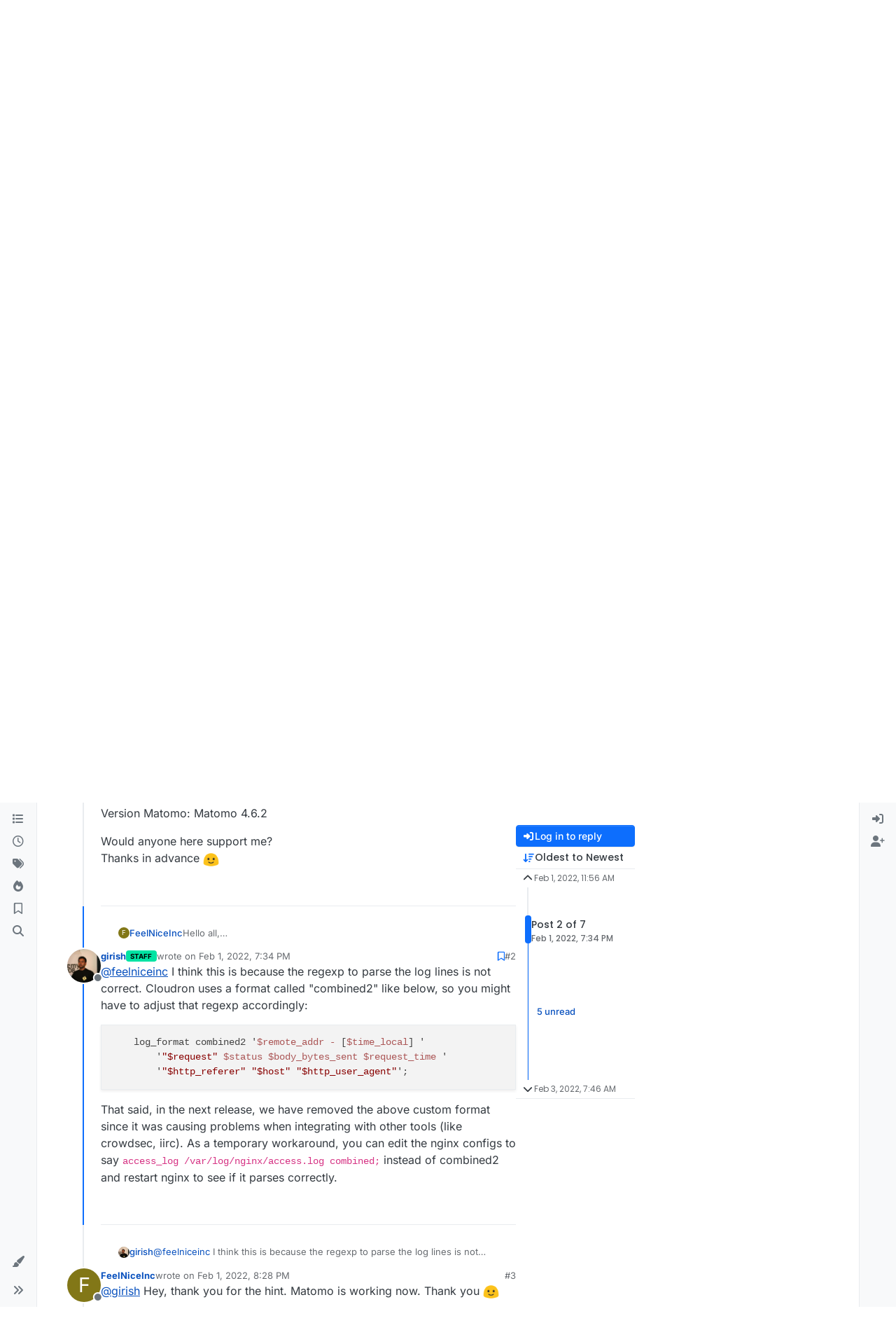

--- FILE ---
content_type: text/html; charset=utf-8
request_url: https://forum.cloudron.io/topic/6421/problems-with-log-analytics-with-matomo/2
body_size: 33305
content:
<!DOCTYPE html>
<html lang="en-US" data-dir="ltr" style="direction: ltr;">
<head>
<title>Problems with Log Analytics with Matomo | Cloudron Forum</title>
<meta name="viewport" content="width&#x3D;device-width, initial-scale&#x3D;1.0" />
	<meta name="content-type" content="text/html; charset=UTF-8" />
	<meta name="apple-mobile-web-app-capable" content="yes" />
	<meta name="mobile-web-app-capable" content="yes" />
	<meta property="og:site_name" content="Cloudron Forum" />
	<meta name="msapplication-badge" content="frequency=30; polling-uri=https://forum.cloudron.io/sitemap.xml" />
	<meta name="theme-color" content="#ffffff" />
	<meta name="msapplication-square150x150logo" content="/assets/uploads/system/site-logo.png?v=1519431332723" />
	<meta name="title" content="Problems with Log Analytics with Matomo" />
	<meta property="og:title" content="Problems with Log Analytics with Matomo" />
	<meta property="og:type" content="article" />
	<meta property="article:published_time" content="2022-02-01T11:56:01.448Z" />
	<meta property="article:modified_time" content="2022-02-03T07:46:24.395Z" />
	<meta property="article:section" content="Matomo" />
	<meta name="description" content="@feelniceinc I think this is because the regexp to parse the log lines is not correct. Cloudron uses a format called &quot;combined2&quot; like below, so you might hav..." />
	<meta property="og:description" content="@feelniceinc I think this is because the regexp to parse the log lines is not correct. Cloudron uses a format called &quot;combined2&quot; like below, so you might hav..." />
	<meta property="og:image" content="https://forum.cloudron.io/assets/uploads/profile/uid-3/3-profileavatar.jpeg" />
	<meta property="og:image:url" content="https://forum.cloudron.io/assets/uploads/profile/uid-3/3-profileavatar.jpeg" />
	<meta property="og:image" content="https://forum.cloudron.io/assets/uploads/system/site-logo.png?v=1519431332723" />
	<meta property="og:image:url" content="https://forum.cloudron.io/assets/uploads/system/site-logo.png?v=1519431332723" />
	<meta property="og:image:width" content="undefined" />
	<meta property="og:image:height" content="undefined" />
	<meta property="og:url" content="https://forum.cloudron.io/topic/6421/problems-with-log-analytics-with-matomo/2" />
	
<link rel="stylesheet" type="text/css" href="/assets/client.css?v=30c1bde2013" />
<link rel="icon" type="image/x-icon" href="/assets/uploads/system/favicon.ico?v&#x3D;30c1bde2013" />
	<link rel="manifest" href="/manifest.webmanifest" crossorigin="use-credentials" />
	<link rel="search" type="application/opensearchdescription+xml" title="Cloudron Forum" href="/osd.xml" />
	<link rel="apple-touch-icon" href="/assets/uploads/system/touchicon-orig.png" />
	<link rel="icon" sizes="36x36" href="/assets/uploads/system/touchicon-36.png" />
	<link rel="icon" sizes="48x48" href="/assets/uploads/system/touchicon-48.png" />
	<link rel="icon" sizes="72x72" href="/assets/uploads/system/touchicon-72.png" />
	<link rel="icon" sizes="96x96" href="/assets/uploads/system/touchicon-96.png" />
	<link rel="icon" sizes="144x144" href="/assets/uploads/system/touchicon-144.png" />
	<link rel="icon" sizes="192x192" href="/assets/uploads/system/touchicon-192.png" />
	<link rel="stylesheet" href="https://forum.cloudron.io/assets/plugins/nodebb-plugin-emoji/emoji/styles.css?v&#x3D;30c1bde2013" />
	<link rel="prefetch stylesheet" href="/assets/plugins/nodebb-plugin-markdown/styles/default.css" />
	<link rel="prefetch" href="/assets/language/en-US/markdown.json?v&#x3D;30c1bde2013" />
	<link rel="prefetch" href="/assets/src/modules/composer.js?v&#x3D;30c1bde2013" />
	<link rel="prefetch" href="/assets/src/modules/composer/uploads.js?v&#x3D;30c1bde2013" />
	<link rel="prefetch" href="/assets/src/modules/composer/drafts.js?v&#x3D;30c1bde2013" />
	<link rel="prefetch" href="/assets/src/modules/composer/tags.js?v&#x3D;30c1bde2013" />
	<link rel="prefetch" href="/assets/src/modules/composer/categoryList.js?v&#x3D;30c1bde2013" />
	<link rel="prefetch" href="/assets/src/modules/composer/resize.js?v&#x3D;30c1bde2013" />
	<link rel="prefetch" href="/assets/src/modules/composer/autocomplete.js?v&#x3D;30c1bde2013" />
	<link rel="prefetch" href="/assets/templates/composer.tpl?v&#x3D;30c1bde2013" />
	<link rel="prefetch" href="/assets/language/en-US/topic.json?v&#x3D;30c1bde2013" />
	<link rel="prefetch" href="/assets/language/en-US/modules.json?v&#x3D;30c1bde2013" />
	<link rel="prefetch" href="/assets/language/en-US/tags.json?v&#x3D;30c1bde2013" />
	<link rel="canonical" href="https://forum.cloudron.io/topic/6421/problems-with-log-analytics-with-matomo" />
	<link rel="alternate" type="application/rss+xml" href="/topic/6421.rss" />
	<link rel="up" href="https://forum.cloudron.io/category/87/matomo" />
	<link rel="author" href="https://forum.cloudron.io/user/girish" />
	
<script>
var config = JSON.parse('{"relative_path":"","upload_url":"/assets/uploads","asset_base_url":"/assets","assetBaseUrl":"/assets","siteTitle":"Cloudron Forum","browserTitle":"Cloudron Forum","description":"","keywords":"","brand:logo":"&#x2F;assets&#x2F;uploads&#x2F;system&#x2F;site-logo.png?v=1519431332723","titleLayout":"&#123;pageTitle&#125; | &#123;browserTitle&#125;","showSiteTitle":true,"maintenanceMode":false,"postQueue":1,"minimumTitleLength":3,"maximumTitleLength":255,"minimumPostLength":8,"maximumPostLength":32767,"minimumTagsPerTopic":0,"maximumTagsPerTopic":5,"minimumTagLength":2,"maximumTagLength":15,"undoTimeout":10000,"useOutgoingLinksPage":true,"outgoingLinksWhitelist":"cloudron.io,blog.cloudron.io,docs.cloudron.io,console.cloudron.io","allowGuestHandles":false,"allowTopicsThumbnail":true,"usePagination":false,"disableChat":false,"disableChatMessageEditing":false,"maximumChatMessageLength":1000,"socketioTransports":["polling","websocket"],"socketioOrigins":"https://forum.cloudron.io:*","websocketAddress":"","maxReconnectionAttempts":5,"reconnectionDelay":1500,"topicsPerPage":30,"postsPerPage":60,"maximumFileSize":4096,"theme:id":"nodebb-theme-harmony","theme:src":"","defaultLang":"en-US","userLang":"en-US","loggedIn":false,"uid":-1,"cache-buster":"v=30c1bde2013","topicPostSort":"oldest_to_newest","categoryTopicSort":"recently_replied","csrf_token":false,"searchEnabled":true,"searchDefaultInQuick":"titlesposts","bootswatchSkin":"","composer:showHelpTab":true,"enablePostHistory":true,"timeagoCutoff":30,"timeagoCodes":["af","am","ar","az-short","az","be","bg","bs","ca","cs","cy","da","de-short","de","dv","el","en-short","en","es-short","es","et","eu","fa-short","fa","fi","fr-short","fr","gl","he","hr","hu","hy","id","is","it-short","it","ja","jv","ko","ky","lt","lv","mk","nl","no","pl","pt-br-short","pt-br","pt-short","pt","ro","rs","ru","rw","si","sk","sl","sq","sr","sv","th","tr-short","tr","uk","ur","uz","vi","zh-CN","zh-TW"],"cookies":{"enabled":false,"message":"[[global:cookies.message]]","dismiss":"[[global:cookies.accept]]","link":"[[global:cookies.learn-more]]","link_url":"https:&#x2F;&#x2F;www.cookiesandyou.com"},"thumbs":{"size":512},"emailPrompt":1,"useragent":{"isSafari":false},"fontawesome":{"pro":false,"styles":["solid","brands","regular"],"version":"6.7.2"},"activitypub":{"probe":0},"acpLang":"undefined","topicSearchEnabled":false,"disableCustomUserSkins":false,"defaultBootswatchSkin":"","emojiCustomFirst":false,"markdown":{"highlight":1,"highlightLinesLanguageList":"[]","hljsLanguages":["common"],"theme":"default.css","defaultHighlightLanguage":"","externalMark":true},"composer-default":{},"question-and-answer":{"defaultCid_1":"off","defaultCid_10":"off","defaultCid_100":"off","defaultCid_101":"off","defaultCid_102":"off","defaultCid_103":"off","defaultCid_104":"off","defaultCid_105":"off","defaultCid_106":"off","defaultCid_107":"off","defaultCid_108":"off","defaultCid_109":"off","defaultCid_11":"off","defaultCid_110":"off","defaultCid_111":"off","defaultCid_112":"off","defaultCid_113":"off","defaultCid_114":"off","defaultCid_115":"off","defaultCid_12":"off","defaultCid_13":"off","defaultCid_14":"off","defaultCid_15":"off","defaultCid_16":"off","defaultCid_17":"off","defaultCid_18":"off","defaultCid_19":"off","defaultCid_2":"off","defaultCid_20":"off","defaultCid_21":"off","defaultCid_22":"off","defaultCid_24":"off","defaultCid_25":"off","defaultCid_26":"off","defaultCid_27":"off","defaultCid_28":"off","defaultCid_29":"off","defaultCid_30":"off","defaultCid_31":"off","defaultCid_32":"off","defaultCid_33":"off","defaultCid_34":"off","defaultCid_35":"off","defaultCid_36":"off","defaultCid_37":"off","defaultCid_38":"off","defaultCid_39":"off","defaultCid_4":"on","defaultCid_40":"off","defaultCid_41":"off","defaultCid_42":"off","defaultCid_43":"off","defaultCid_44":"off","defaultCid_45":"off","defaultCid_46":"off","defaultCid_47":"off","defaultCid_48":"off","defaultCid_49":"off","defaultCid_5":"off","defaultCid_50":"off","defaultCid_51":"off","defaultCid_52":"off","defaultCid_53":"off","defaultCid_54":"off","defaultCid_55":"off","defaultCid_56":"off","defaultCid_57":"off","defaultCid_58":"off","defaultCid_59":"off","defaultCid_60":"off","defaultCid_61":"off","defaultCid_62":"off","defaultCid_63":"off","defaultCid_64":"off","defaultCid_65":"off","defaultCid_66":"off","defaultCid_67":"off","defaultCid_68":"off","defaultCid_69":"off","defaultCid_70":"off","defaultCid_71":"off","defaultCid_72":"off","defaultCid_73":"off","defaultCid_74":"off","defaultCid_75":"off","defaultCid_76":"off","defaultCid_77":"off","defaultCid_78":"off","defaultCid_79":"off","defaultCid_80":"off","defaultCid_81":"off","defaultCid_82":"off","defaultCid_83":"off","defaultCid_84":"off","defaultCid_85":"off","defaultCid_86":"off","defaultCid_87":"off","defaultCid_88":"off","defaultCid_89":"off","defaultCid_9":"off","defaultCid_90":"off","defaultCid_91":"off","defaultCid_92":"off","defaultCid_93":"off","defaultCid_94":"off","defaultCid_95":"off","defaultCid_96":"off","defaultCid_97":"off","defaultCid_98":"off","defaultCid_99":"off","forceQuestions":"off","defaultCid_116":"off","defaultCid_117":"off","defaultCid_118":"off","defaultCid_119":"off","defaultCid_120":"off","defaultCid_121":"off","defaultCid_123":"off","defaultCid_124":"off","defaultCid_125":"off","defaultCid_126":"off","defaultCid_127":"off","defaultCid_128":"off","defaultCid_129":"off","defaultCid_130":"off","defaultCid_131":"off","defaultCid_132":"off","defaultCid_133":"off","defaultCid_134":"off","defaultCid_135":"off","defaultCid_136":"off","defaultCid_137":"off","defaultCid_138":"off","defaultCid_139":"off","defaultCid_140":"off","defaultCid_141":"off","defaultCid_142":"off","defaultCid_143":"off","defaultCid_144":"off","defaultCid_145":"off","defaultCid_146":"off","defaultCid_147":"off","defaultCid_148":"off","defaultCid_149":"off","defaultCid_150":"off","defaultCid_151":"off","defaultCid_152":"off","defaultCid_153":"off","defaultCid_154":"off","defaultCid_155":"off","defaultCid_156":"off","defaultCid_157":"off","defaultCid_158":"off","defaultCid_159":"off","defaultCid_160":"off","defaultCid_161":"off","defaultCid_162":"off","defaultCid_163":"off","defaultCid_164":"off","defaultCid_165":"off","defaultCid_166":"off","defaultCid_167":"off","defaultCid_168":"off","defaultCid_169":"off","defaultCid_170":"off","defaultCid_171":"off","defaultCid_172":"off","defaultCid_173":"off","defaultCid_174":"off","defaultCid_175":"off","defaultCid_176":"off","defaultCid_177":"off","defaultCid_178":"off","defaultCid_179":"off","defaultCid_180":"off","defaultCid_181":"off","defaultCid_182":"off","defaultCid_183":"off","defaultCid_184":"off","defaultCid_185":"off","defaultCid_186":"off","defaultCid_187":"off","defaultCid_188":"off","defaultCid_189":"off","defaultCid_190":"off","defaultCid_191":"off","defaultCid_192":"off","defaultCid_193":"off","defaultCid_194":"off","defaultCid_195":"off","defaultCid_196":"off","defaultCid_197":"off","defaultCid_199":"off","defaultCid_200":"off","defaultCid_201":"off","defaultCid_202":"off","defaultCid_203":"off","defaultCid_204":"off","defaultCid_205":"off","defaultCid_206":"off","onlyAdmins":"off","toggleLock":"off","defaultCid_207":"off","defaultCid_208":"off","defaultCid_209":"off"},"2factor":{"hasKey":false},"theme":{"enableQuickReply":true,"enableBreadcrumbs":true,"centerHeaderElements":false,"mobileTopicTeasers":false,"stickyToolbar":true,"topicSidebarTools":true,"topMobilebar":false,"autohideBottombar":true,"openSidebars":false,"chatModals":false},"openDraftsOnPageLoad":false}');
var app = {
user: JSON.parse('{"uid":-1,"username":"Guest","displayname":"Guest","userslug":"","fullname":"Guest","email":"","icon:text":"?","icon:bgColor":"#aaa","groupTitle":"","groupTitleArray":[],"status":"offline","reputation":0,"email:confirmed":false,"unreadData":{"":{},"new":{},"watched":{},"unreplied":{}},"isAdmin":false,"isGlobalMod":false,"isMod":false,"privileges":{"chat":false,"chat:privileged":false,"upload:post:image":false,"upload:post:file":false,"signature":false,"invite":false,"group:create":false,"search:content":false,"search:users":false,"search:tags":false,"view:users":true,"view:tags":true,"view:groups":true,"local:login":false,"ban":false,"mute":false,"view:users:info":false},"blocks":[],"timeagoCode":"en","offline":true,"lastRoomId":null,"isEmailConfirmSent":false}')
};
document.documentElement.style.setProperty('--panel-offset', `0px`);
</script>

<div class="container custom-header">
    <h4>
        Cloudron makes it easy to run web apps like WordPress, Nextcloud, GitLab on your server.
        <a href="https://cloudron.io">Find out more</a> or <a href="https://cloudron.io/get.html">install now</a>.
    </h4>
    <br/> <!-- this one is for mobile -->
</div>
<!--<div class="container announcement">-->
<!--    <h4>-->
<!--        Area for announcements -->
<!--    </h4>-->
<!--</div>-->

<!-- Matomo -->
<script type="text/javascript">
  var _paq = window._paq || [];
  /* tracker methods like "setCustomDimension" should be called before "trackPageView" */
  _paq.push(['trackPageView']);
  _paq.push(['enableLinkTracking']);
  (function() {
    var u="https://analytics.cloudron.io/";
    _paq.push(['setTrackerUrl', u+'matomo.php']);
    _paq.push(['setSiteId', '10']);
    var d=document, g=d.createElement('script'), s=d.getElementsByTagName('script')[0];
    g.type='text/javascript'; g.async=true; g.defer=true; g.src=u+'matomo.js'; s.parentNode.insertBefore(g,s);
  })();
</script>
<!-- End Matomo Code -->




<style>/*
.topic-info .badge,
span[component="topic/labels"] .badge {
  color: gray !important;
  border-color: darkgray !important;
  background-color: white !important;
  box-shadow: 0px 0px 1px gray;
}

span.icon {
    background-color: transparent !important;
}
*/
.custom-header {
  display: none;
  padding-bottom: 20px;
}

/*
.announcement {
  width: 100%;
  padding: 10px;
  color: #31708f;
  background: #d9edf7;
  box-sizing: border-box;
  text-align: center;
  font-size: 12px;
  position: fixed;
  left: 50%;
  transform: translateX(-50%);
  z-index: 100;
}

#panel {
    margin-top: 70px !important;
}
*/</style>

</head>
<body class="page-topic page-topic-6421 page-topic-problems-with-log-analytics-with-matomo template-topic page-topic-category-87 page-topic-category-matomo parent-category-87 page-status-200 theme-harmony user-guest skin-noskin">
<a class="visually-hidden-focusable position-absolute top-0 start-0 p-3 m-3 bg-body" style="z-index: 1021;" href="#content">Skip to content</a>

<div class="layout-container d-flex justify-content-between pb-4 pb-md-0">
<nav component="sidebar/left" class=" text-dark bg-light sidebar sidebar-left start-0 border-end vh-100 d-none d-lg-flex flex-column justify-content-between sticky-top">
<ul id="main-nav" class="list-unstyled d-flex flex-column w-100 gap-2 mt-2 overflow-y-auto">


<li class="nav-item mx-2 " title="Categories">
<a class="nav-link navigation-link d-flex gap-2 justify-content-between align-items-center "  href="&#x2F;categories"  aria-label="Categories">
<span class="d-flex gap-2 align-items-center text-nowrap truncate-open">
<span class="position-relative">

<i class="fa fa-fw fa-list" data-content=""></i>
<span component="navigation/count" class="visible-closed position-absolute top-0 start-100 translate-middle badge rounded-1 bg-primary hidden"></span>

</span>
<span class="nav-text small visible-open fw-semibold text-truncate">Categories</span>
</span>
<span component="navigation/count" class="visible-open badge rounded-1 bg-primary hidden"></span>
</a>

</li>



<li class="nav-item mx-2 " title="Recent">
<a class="nav-link navigation-link d-flex gap-2 justify-content-between align-items-center "  href="&#x2F;recent"  aria-label="Recent">
<span class="d-flex gap-2 align-items-center text-nowrap truncate-open">
<span class="position-relative">

<i class="fa fa-fw fa-clock-o" data-content=""></i>
<span component="navigation/count" class="visible-closed position-absolute top-0 start-100 translate-middle badge rounded-1 bg-primary hidden"></span>

</span>
<span class="nav-text small visible-open fw-semibold text-truncate">Recent</span>
</span>
<span component="navigation/count" class="visible-open badge rounded-1 bg-primary hidden"></span>
</a>

</li>



<li class="nav-item mx-2 " title="Tags">
<a class="nav-link navigation-link d-flex gap-2 justify-content-between align-items-center "  href="&#x2F;tags"  aria-label="Tags">
<span class="d-flex gap-2 align-items-center text-nowrap truncate-open">
<span class="position-relative">

<i class="fa fa-fw fa-tags" data-content=""></i>
<span component="navigation/count" class="visible-closed position-absolute top-0 start-100 translate-middle badge rounded-1 bg-primary hidden"></span>

</span>
<span class="nav-text small visible-open fw-semibold text-truncate">Tags</span>
</span>
<span component="navigation/count" class="visible-open badge rounded-1 bg-primary hidden"></span>
</a>

</li>



<li class="nav-item mx-2 " title="Popular">
<a class="nav-link navigation-link d-flex gap-2 justify-content-between align-items-center "  href="&#x2F;popular"  aria-label="Popular">
<span class="d-flex gap-2 align-items-center text-nowrap truncate-open">
<span class="position-relative">

<i class="fa fa-fw fa-fire" data-content=""></i>
<span component="navigation/count" class="visible-closed position-absolute top-0 start-100 translate-middle badge rounded-1 bg-primary hidden"></span>

</span>
<span class="nav-text small visible-open fw-semibold text-truncate">Popular</span>
</span>
<span component="navigation/count" class="visible-open badge rounded-1 bg-primary hidden"></span>
</a>

</li>



<li class="nav-item mx-2 " title="">
<a class="nav-link navigation-link d-flex gap-2 justify-content-between align-items-center "  href="&#x2F;me&#x2F;bookmarks"  aria-label="Bookmarks">
<span class="d-flex gap-2 align-items-center text-nowrap truncate-open">
<span class="position-relative">

<i class="fa fa-fw fa-bookmark-o" data-content=""></i>
<span component="navigation/count" class="visible-closed position-absolute top-0 start-100 translate-middle badge rounded-1 bg-primary hidden"></span>

</span>
<span class="nav-text small visible-open fw-semibold text-truncate">Bookmarks</span>
</span>
<span component="navigation/count" class="visible-open badge rounded-1 bg-primary hidden"></span>
</a>

</li>



<li class="nav-item mx-2 " title="Search">
<a class="nav-link navigation-link d-flex gap-2 justify-content-between align-items-center "  href="&#x2F;search"  aria-label="Search">
<span class="d-flex gap-2 align-items-center text-nowrap truncate-open">
<span class="position-relative">

<i class="fa fa-fw fa-search" data-content=""></i>
<span component="navigation/count" class="visible-closed position-absolute top-0 start-100 translate-middle badge rounded-1 bg-primary hidden"></span>

</span>
<span class="nav-text small visible-open fw-semibold text-truncate">Search</span>
</span>
<span component="navigation/count" class="visible-open badge rounded-1 bg-primary hidden"></span>
</a>

</li>


</ul>
<div class="sidebar-toggle-container align-self-start">

<div class="dropend m-2" component="skinSwitcher" title="Skins">
<a data-bs-toggle="dropdown" href="#" role="button" class="nav-link position-relative" aria-haspopup="true" aria-expanded="false" aria-label="Skins">
<span class="justify-content-between w-100">
<span class="d-flex gap-2 align-items-center text-nowrap truncate-open">
<span>
<i component="skinSwitcher/icon" class="fa fa-fw fa-paintbrush"></i>
</span>
<span class="nav-text small visible-open fw-semibold">Skins</span>
</span>
</span>
</a>
<ul class="dropdown-menu p-1 text-sm overflow-auto p-1" role="menu">
<div class="d-flex">
<div>
<li class="dropdown-header">Light</li>
<div class="d-grid" style="grid-template-columns: 1fr 1fr;">

<li>
<a href="#" class="dropdown-item rounded-1" data-value="brite" role="menuitem">Brite <i class="fa fa-fw fa-check  invisible "></i></a>
</li>

<li>
<a href="#" class="dropdown-item rounded-1" data-value="cerulean" role="menuitem">Cerulean <i class="fa fa-fw fa-check  invisible "></i></a>
</li>

<li>
<a href="#" class="dropdown-item rounded-1" data-value="cosmo" role="menuitem">Cosmo <i class="fa fa-fw fa-check  invisible "></i></a>
</li>

<li>
<a href="#" class="dropdown-item rounded-1" data-value="flatly" role="menuitem">Flatly <i class="fa fa-fw fa-check  invisible "></i></a>
</li>

<li>
<a href="#" class="dropdown-item rounded-1" data-value="journal" role="menuitem">Journal <i class="fa fa-fw fa-check  invisible "></i></a>
</li>

<li>
<a href="#" class="dropdown-item rounded-1" data-value="litera" role="menuitem">Litera <i class="fa fa-fw fa-check  invisible "></i></a>
</li>

<li>
<a href="#" class="dropdown-item rounded-1" data-value="lumen" role="menuitem">Lumen <i class="fa fa-fw fa-check  invisible "></i></a>
</li>

<li>
<a href="#" class="dropdown-item rounded-1" data-value="lux" role="menuitem">Lux <i class="fa fa-fw fa-check  invisible "></i></a>
</li>

<li>
<a href="#" class="dropdown-item rounded-1" data-value="materia" role="menuitem">Materia <i class="fa fa-fw fa-check  invisible "></i></a>
</li>

<li>
<a href="#" class="dropdown-item rounded-1" data-value="minty" role="menuitem">Minty <i class="fa fa-fw fa-check  invisible "></i></a>
</li>

<li>
<a href="#" class="dropdown-item rounded-1" data-value="morph" role="menuitem">Morph <i class="fa fa-fw fa-check  invisible "></i></a>
</li>

<li>
<a href="#" class="dropdown-item rounded-1" data-value="pulse" role="menuitem">Pulse <i class="fa fa-fw fa-check  invisible "></i></a>
</li>

<li>
<a href="#" class="dropdown-item rounded-1" data-value="sandstone" role="menuitem">Sandstone <i class="fa fa-fw fa-check  invisible "></i></a>
</li>

<li>
<a href="#" class="dropdown-item rounded-1" data-value="simplex" role="menuitem">Simplex <i class="fa fa-fw fa-check  invisible "></i></a>
</li>

<li>
<a href="#" class="dropdown-item rounded-1" data-value="sketchy" role="menuitem">Sketchy <i class="fa fa-fw fa-check  invisible "></i></a>
</li>

<li>
<a href="#" class="dropdown-item rounded-1" data-value="spacelab" role="menuitem">Spacelab <i class="fa fa-fw fa-check  invisible "></i></a>
</li>

<li>
<a href="#" class="dropdown-item rounded-1" data-value="united" role="menuitem">United <i class="fa fa-fw fa-check  invisible "></i></a>
</li>

<li>
<a href="#" class="dropdown-item rounded-1" data-value="yeti" role="menuitem">Yeti <i class="fa fa-fw fa-check  invisible "></i></a>
</li>

<li>
<a href="#" class="dropdown-item rounded-1" data-value="zephyr" role="menuitem">Zephyr <i class="fa fa-fw fa-check  invisible "></i></a>
</li>

</div>
</div>
<div>
<li class="dropdown-header">Dark</li>

<li>
<a href="#" class="dropdown-item rounded-1" data-value="cyborg" role="menuitem">Cyborg <i class="fa fa-fw fa-check  invisible "></i></a>
</li>

<li>
<a href="#" class="dropdown-item rounded-1" data-value="darkly" role="menuitem">Darkly <i class="fa fa-fw fa-check  invisible "></i></a>
</li>

<li>
<a href="#" class="dropdown-item rounded-1" data-value="quartz" role="menuitem">Quartz <i class="fa fa-fw fa-check  invisible "></i></a>
</li>

<li>
<a href="#" class="dropdown-item rounded-1" data-value="slate" role="menuitem">Slate <i class="fa fa-fw fa-check  invisible "></i></a>
</li>

<li>
<a href="#" class="dropdown-item rounded-1" data-value="solar" role="menuitem">Solar <i class="fa fa-fw fa-check  invisible "></i></a>
</li>

<li>
<a href="#" class="dropdown-item rounded-1" data-value="superhero" role="menuitem">Superhero <i class="fa fa-fw fa-check  invisible "></i></a>
</li>

<li>
<a href="#" class="dropdown-item rounded-1" data-value="vapor" role="menuitem">Vapor <i class="fa fa-fw fa-check  invisible "></i></a>
</li>

</div>
</div>
<hr class="my-1"/>
<div class="d-grid" style="grid-template-columns: 1fr 1fr;">

<li>
<a href="#" class="dropdown-item rounded-1" data-value="" role="menuitem">Default (No Skin) <i class="fa fa-fw fa-check "></i></a>
</li>

<li>
<a href="#" class="dropdown-item rounded-1" data-value="noskin" role="menuitem">No Skin <i class="fa fa-fw fa-check  invisible "></i></a>
</li>


</div>
</ul>
</div>

<div class="sidebar-toggle m-2 d-none d-lg-block">
<a href="#" role="button" component="sidebar/toggle" class="nav-link d-flex gap-2 align-items-center p-2 pointer w-100 text-nowrap" title="Expand" aria-label="Sidebar Toggle">
<i class="fa fa-fw fa-angles-right"></i>
<i class="fa fa-fw fa-angles-left"></i>
<span class="nav-text visible-open fw-semibold small lh-1">Collapse</span>
</a>
</div>
</div>
</nav>
<main id="panel" class="d-flex flex-column gap-3 flex-grow-1 mt-3" style="min-width: 0;">

<div class="container-lg px-md-4 brand-container">
<div class="col-12 d-flex border-bottom pb-3 ">

<div component="brand/wrapper" class="d-flex align-items-center gap-3 p-2 rounded-1 align-content-stretch ">

<a component="brand/anchor" href="/" title="Brand Logo">
<img component="brand/logo" alt="Brand Logo" class="" src="/assets/uploads/system/site-logo.png?v=1519431332723?v=30c1bde2013" />
</a>


<a component="siteTitle" class="text-truncate align-self-stretch align-items-center d-flex" href="/">
<h1 class="fs-6 fw-bold text-body mb-0">Cloudron Forum</h1>
</a>

</div>


<div data-widget-area="brand-header" class="flex-fill gap-3 p-2 align-self-center">

<div style="text-align: right;"><a href="https://www.cloudron.io/store/index.html" target="_blank">Apps</a> - <a href="https://www.cloudron.io/appstatus.html" target="_blank">Status</a> | <a href="https://my.demo.cloudron.io" target="_blank">Demo</a> | <a href="https://docs.cloudron.io/" target="_blank">Docs</a> | <a href="https://www.cloudron.io/get.html" target="_blank">Install</a> </div>

</div>

</div>
</div>

<div class="container-lg px-md-4 d-flex flex-column gap-3 h-100 mb-5 mb-lg-0" id="content">
<noscript>
<div class="alert alert-danger">
<p>
Your browser does not seem to support JavaScript. As a result, your viewing experience will be diminished, and you have been placed in <strong>read-only mode</strong>.
</p>
<p>
Please download a browser that supports JavaScript, or enable it if it's disabled (i.e. NoScript).
</p>
</div>
</noscript>
<script type="application/ld+json">
{
"@context": "https://schema.org",
"@type": "QAPage",
"mainEntity": {
"@type": "Question",
"name": "Problems with Log Analytics with Matomo",
"text": "<p dir=\"auto\">Hello all,<br />\nfirst of all thanks to <a class=\"plugin-mentions-user plugin-mentions-a\" href=\"/user/sydney\" aria-label=\"Profile: Sydney\">@<bdi>Sydney</bdi></a> for your great tutorial for log analysis.<br />\nUnfortunately I still have problems in the implementation.</p>\n<p dir=\"auto\">I installed Matomo in Cloudron, set up the site in Matomo and now I want to import the logs. I use the command for this:</p>\n<pre><code>python3 import_logs.py \\\n--url=https://analytics.my-site.de \\\n--token-auth=my-token\\\n--log-format-regex='(?P&lt;ip&gt;[\\w*.:-]+)\\s+\\S+\\s+[(?P&lt;date&gt;.*?)\\s+(?P&lt;timezone&gt;.*?)]\\s+\"(?P&lt;method&gt;\\S+)\\s+(?P&lt;path&gt;.*?)\\s+\\S+\"\\s+(?P&lt;status&gt;\\d+)\\s+(?P&lt;length&gt;\\S+)\\s+(?P&lt;generation_time_milli&gt;\\d*\\.?\\d+)\\s+\"(?P&lt;referrer&gt;.*?)\"\\s\"(?P&lt;host&gt;[\\w\\-\\.]*)\"\\s\"(?P&lt;user_agent&gt;.*?)\"' \\\n/var/log/nginx/access.log.1\n</code></pre>\n<p dir=\"auto\">The answer:</p>\n<pre><code>0 lines parsed, 0 lines recorded, 0 records/sec (avg), 0 records/sec (current)\nParsing log /var/log/nginx/access.log.1...\n\nLogs import summary\n-------------------\n\n    0 requests imported successfully\n    0 requests were downloads\n    23233 requests ignored:\n        0 HTTP errors\n        0 HTTP redirects\n        23233 invalid log lines\n        0 filtered log lines\n        0 requests did not match any known site\n        0 requests did not match any --hostname\n        0 requests done by bots, search engines...\n        0 requests to static resources (css, js, images, ico, ttf...)\n        0 requests to file downloads did not match any --download-extensions\n\nWebsite import summary\n----------------------\n\n    0 requests imported to 0 sites\n        0 sites already existed\n        0 sites were created:\n\n    0 distinct hostnames did not match any existing site:\n\n\n\nPerformance summary\n-------------------\n\n    Total time: 0 seconds\n    Requests imported per second: 0.0 requests per second\n\nProcessing your log data\n------------------------\n\n    In order for your logs to be processed by Matomo, you may need to run the following command:\n     ./console core:archive --force-all-websites --url='https://analytics.my-site.de'\n\n</code></pre>\n<p dir=\"auto\">Debug Log-Example:</p>\n<pre><code>Invalid line detected (line did not match): 66.249.*.* - [31/Jan/2022:21:59:34 +0000] \"GET my-site.com/blog/*/*/* HTTP/1.1\" 200 14007 0.438 \"-\" \"my-site.com\" \"Mozilla/5.0 (compatible; Googlebot/2.1; +http://www.g**gle.com/bot.html)\"\n\n</code></pre>\n<p dir=\"auto\">I only want to track a WordPress site, no other apps running in Cloudron.</p>\n<p dir=\"auto\">Version Cloudron:  v7.0.4 (Ubuntu 20.04.3 LTS)<br />\nVersion Matomo: Matomo 4.6.2</p>\n<p dir=\"auto\">Would anyone here support me?<br />\nThanks in advance <img src=\"https://forum.cloudron.io/assets/plugins/nodebb-plugin-emoji/emoji/android/1f642.png?v=30c1bde2013\" class=\"not-responsive emoji emoji-android emoji--slightly_smiling_face\" style=\"height:23px;width:auto;vertical-align:middle\" title=\":)\" alt=\"🙂\" /></p>\n",
"url": "",
"answerCount": 6,
"upvoteCount": 0,
"dateCreated": "2022-02-01T11:56:01.448Z",
"author": {
"@type": "Person",
"name": "FeelNiceInc",
"url": "/user/feelniceinc"
},
"acceptedAnswer": [

],
"suggestedAnswer": [

{
"@type": "Answer",
"text": "<p dir=\"auto\">Hey there, <a class=\"plugin-mentions-user plugin-mentions-a\" href=\"/user/feelniceinc\" aria-label=\"Profile: FeelNiceInc\">@<bdi>FeelNiceInc</bdi></a> . I'm glad to hear that my tutorial was helpful for you, and I'm sorry that my provided regex did not work.</p>\n<p dir=\"auto\">I think <a class=\"plugin-mentions-user plugin-mentions-a\" href=\"/user/girish\" aria-label=\"Profile: girish\">@<bdi>girish</bdi></a> 's solution is the best - by changing Cloudron's Nginx webserver to use the default <code>combined</code> log format, matomo's log import script will automatically recognise and import the logs without needing to specify a special regex.</p>\n<p dir=\"auto\">The regex that I provided in my tutorial was specifically in order to accomodate Cloudron's idiosyncratic <code>combined2</code> log format -- but otherwise it provides little benefit.</p>\n<p dir=\"auto\">I'm not sure why the regex didn't work for you, as it is working for me. For future readers that stumble upon this thread, I would recommend going with <a class=\"plugin-mentions-user plugin-mentions-a\" href=\"/user/girish\" aria-label=\"Profile: girish\">@<bdi>girish</bdi></a> 's advice, and simply change Cloudron to use the <code>combined</code> format.</p>\n<p dir=\"auto\">However, if you already have an archive of logs that are in the <code>combined2</code> format which you need to import, I recommend trying to figure out the correct regex by hand. I use a regex visualiser called RegExr, which makes it easier to craft custom regular expressions.</p>\n<p dir=\"auto\">The Regexr link to the <code>combined2</code> log format is here:</p>\n<p dir=\"auto\"><a href=\"https://regexr.com/6dlnf\" target=\"_blank\" rel=\"noopener noreferrer nofollow ugc\">https://regexr.com/6dlnf</a></p>\n<p dir=\"auto\">I recommend taking a few lines of your server logs, and pasting them into regexr -- and see what matches, and what doesn't match. The way the regex expression is formatted is that it defines a few named capture groups, which are as follows:</p>\n<ul>\n<li><code>(?P&lt;ip&gt;[\\w*.:-]+)</code> IP Address</li>\n<li><code>(?P&lt;date&gt;.*?)</code> Date</li>\n<li><code>(?P&lt;timezone&gt;.*?)</code> Timezone</li>\n<li><code>(?P&lt;method&gt;\\S+)</code> HTTP Request Method (e.g. Post, Get)</li>\n<li><code>(?P&lt;path&gt;.*?)</code> HTTP Request Path (e.g. /homepage.html)</li>\n<li><code>(?P&lt;status&gt;\\d+)</code> HTTP Request Status</li>\n<li><code>(?P&lt;generation_time_milli&gt;\\d*\\.?\\d+)</code> Amount of time for the server to respond</li>\n<li><code>(?P&lt;referrer&gt;.*?)</code> Referrer header</li>\n<li><code>(?P&lt;host&gt;[\\w\\-\\.]*)</code> Host</li>\n<li><code>(?P&lt;user_agent&gt;.*?)</code> User Agent (what browser, device, etc)</li>\n</ul>\n<p dir=\"auto\">All the weird things like <code>\\s</code> or <code>.+</code> in between simply account for things like spaces in the log lines. Try playing around with the Regex until it matches everything in your logs. The regexr website makes it all very visual and easy to understand.</p>\n<p dir=\"auto\">I'm glad that you were able to get log analytics working. I hope this helps!</p>\n",
"dateCreated": "2022-02-02T20:45:45.702Z",
"url": "/post/42785",
"author": {
"@type": "Person",
"name": "Sydney",
"url": "/user/sydney"
},
"upvoteCount": 2
}

]
}
}
</script><script type="application/ld+json">{
"@context": "https://schema.org",
"@type": "BreadcrumbList",
"itemListElement": [{
"@type": "ListItem",
"position": 1,
"name": "Cloudron Forum",
"item": "https://forum.cloudron.io"
}
,{
"@type": "ListItem",
"position": 2,
"name": "Matomo"
,"item": "https://forum.cloudron.io/category/87/matomo"
},{
"@type": "ListItem",
"position": 3,
"name": "Problems with Log Analytics with Matomo"

}
]}</script>


<ol class="breadcrumb mb-0 " itemscope="itemscope" itemprop="breadcrumb" itemtype="http://schema.org/BreadcrumbList">

<li itemscope="itemscope" itemprop="itemListElement" itemtype="http://schema.org/ListItem" class="breadcrumb-item ">
<meta itemprop="position" content="1" />
<a href="https://forum.cloudron.io" itemprop="item">
<span class="fw-semibold" itemprop="name">Cloudron Forum</span>
</a>
</li>

<li itemscope="itemscope" itemprop="itemListElement" itemtype="http://schema.org/ListItem" class="breadcrumb-item ">
<meta itemprop="position" content="2" />
<a href="https://forum.cloudron.io/category/87/matomo" itemprop="item">
<span class="fw-semibold" itemprop="name">Matomo</span>
</a>
</li>

<li component="breadcrumb/current" itemscope="itemscope" itemprop="itemListElement" itemtype="http://schema.org/ListItem" class="breadcrumb-item active">
<meta itemprop="position" content="3" />

<span class="fw-semibold" itemprop="name">Problems with Log Analytics with Matomo</span>

</li>

</ol>



<div data-widget-area="header">

<script async src="https://media.ethicalads.io/media/client/ethicalads.min.js"></script>

<!-- Show a text ad -->
<div data-ea-publisher="cloudronio" data-ea-type="text"></div>

</div>

<div class="flex-fill" itemid="/topic/6421/problems-with-log-analytics-with-matomo/2" itemscope itemtype="https://schema.org/DiscussionForumPosting">
<meta itemprop="headline" content="Problems with Log Analytics with Matomo">
<meta itemprop="text" content="Problems with Log Analytics with Matomo">
<meta itemprop="url" content="/topic/6421/problems-with-log-analytics-with-matomo/2">
<meta itemprop="datePublished" content="2022-02-01T11:56:01.448Z">
<meta itemprop="dateModified" content="2022-02-03T07:46:24.395Z">
<div itemprop="author" itemscope itemtype="https://schema.org/Person">
<meta itemprop="name" content="FeelNiceInc">
<meta itemprop="url" content="/user/feelniceinc">
</div>
<div itemprop="interactionStatistic" itemscope itemtype="https://schema.org/InteractionCounter">
<meta itemprop="interactionType" content="https://schema.org/CommentAction">
<meta itemprop="userInteractionCount" content="6">
</div>
<div itemprop="interactionStatistic" itemscope itemtype="https://schema.org/InteractionCounter">
<meta itemprop="interactionType" content="https://schema.org/LikeAction">
<meta itemprop="userInteractionCount" content="0">
</div>
<div class="d-flex flex-column gap-3">
<div class="d-flex gap-2 flex-wrap flex-column flex-md-row justify-content-between">
<div class="d-flex flex-column gap-3">
<h1 component="post/header" class="tracking-tight fw-semibold fs-3 mb-0 text-break ">
<span class="topic-title" component="topic/title">Problems with Log Analytics with Matomo</span>
</h1>
<div class="topic-info d-flex gap-2 align-items-center flex-wrap ">
<span component="topic/labels" class="d-flex gap-2 ">
<span component="topic/scheduled" class="badge badge border border-gray-300 text-body hidden">
<i class="fa fa-clock-o"></i> Scheduled
</span>
<span component="topic/pinned" class="badge badge border border-gray-300 text-body hidden">
<i class="fa fa-thumb-tack"></i> Pinned
</span>
<span component="topic/locked" class="badge badge border border-gray-300 text-body hidden">
<i class="fa fa-lock"></i> Locked
</span>
<a component="topic/moved" href="/category/" class="badge badge border border-gray-300 text-body text-decoration-none hidden">
<i class="fa fa-arrow-circle-right"></i> Moved
</a>
<span class="lh-1"><span class="answered badge border text-bg-success border-success"><i class="fa fa-check"></i><span> Solved</span></span></span>
</span>
<a component="topic/category" href="/category/87/matomo" class="badge px-1 text-truncate text-decoration-none border" style="color: #000000;background-color: #ffffff;border-color: #ffffff!important; max-width: 70vw;">
			<i class="fa fa-fw hidden"></i>
			Matomo
		</a>
<div data-tid="6421" component="topic/tags" class="lh-1 tags tag-list d-flex flex-wrap hidden-xs hidden-empty gap-2"></div>
<div class="d-flex gap-2" component="topic/stats">
<span class="badge text-body border border-gray-300 stats text-xs">
<i class="fa-regular fa-fw fa-message visible-xs-inline" title="Posts"></i>
<span component="topic/post-count" title="7" class="fw-bold">7</span>
<span class="hidden-xs text-lowercase fw-normal">Posts</span>
</span>
<span class="badge text-body border border-gray-300 stats text-xs">
<i class="fa fa-fw fa-user visible-xs-inline" title="Posters"></i>
<span title="4" class="fw-bold">4</span>
<span class="hidden-xs text-lowercase fw-normal">Posters</span>
</span>
<span class="badge text-body border border-gray-300 stats text-xs">
<i class="fa fa-fw fa-eye visible-xs-inline" title="Views"></i>
<span class="fw-bold" title="1886">1.9k</span>
<span class="hidden-xs text-lowercase fw-normal">Views</span>
</span>

<span class="badge text-body border border-gray-300 stats text-xs">
<i class="fa fa-fw fa-bell-o visible-xs-inline" title="Watching"></i>
<span class="fw-bold" title="1886">4</span>
<span class="hidden-xs text-lowercase fw-normal">Watching</span>
</span>
</div>
</div>
</div>
<div class="d-flex flex-wrap gap-2 align-items-start mt-2 hidden-empty " component="topic/thumb/list"></div>
</div>
<div class="row mb-4 mb-lg-0">
<div class="topic col-lg-9 col-sm-12">
<div class="sticky-tools d-block d-lg-none" style="top: 0;">
<nav class="d-flex flex-nowrap my-2 p-0 border-0 rounded topic-main-buttons">
<div class="d-flex flex-row p-2 text-bg-light border rounded w-100 align-items-center">
<div class="d-flex me-auto mb-0 gap-2 align-items-center flex-wrap">


<div class="btn-group bottom-sheet" component="thread/sort">
<button class="btn btn-ghost btn-sm ff-secondary d-flex gap-2 align-items-center dropdown-toggle text-truncate" data-bs-toggle="dropdown" aria-haspopup="true" aria-expanded="false" aria-label="Post sort option, Oldest to Newest">
<i class="fa fa-fw fa-arrow-down-wide-short text-primary"></i>
<span class="d-none d-md-inline fw-semibold text-truncate text-nowrap">Oldest to Newest</span>
</button>
<ul class="dropdown-menu p-1 text-sm" role="menu">
<li>
<a class="dropdown-item rounded-1 d-flex align-items-center gap-2" href="#" class="oldest_to_newest" data-sort="oldest_to_newest" role="menuitem">
<span class="flex-grow-1">Oldest to Newest</span>
<i class="flex-shrink-0 fa fa-fw text-secondary"></i>
</a>
</li>
<li>
<a class="dropdown-item rounded-1 d-flex align-items-center gap-2" href="#" class="newest_to_oldest" data-sort="newest_to_oldest" role="menuitem">
<span class="flex-grow-1">Newest to Oldest</span>
<i class="flex-shrink-0 fa fa-fw text-secondary"></i>
</a>
</li>
<li>
<a class="dropdown-item rounded-1 d-flex align-items-center gap-2" href="#" class="most_votes" data-sort="most_votes" role="menuitem">
<span class="flex-grow-1">Most Votes</span>
<i class="flex-shrink-0 fa fa-fw text-secondary"></i>
</a>
</li>
</ul>
</div>



<a class="btn btn-ghost btn-sm d-none d-lg-flex align-items-center align-self-stretch" target="_blank" href="/topic/6421.rss" title="RSS Feed"><i class="fa fa-rss text-primary"></i></a>

</div>
<div component="topic/reply/container" class="btn-group hidden">
<a href="/compose?tid=6421" class="d-flex  gap-2 align-items-center btn btn-sm btn-primary fw-semibold" component="topic/reply" data-ajaxify="false" role="button"><i class="fa fa-fw fa-reply "></i><span class="d-none d-md-block text-truncate text-nowrap">Reply</span></a>
<button type="button" class="btn btn-sm btn-primary dropdown-toggle flex-0" data-bs-toggle="dropdown" aria-haspopup="true" aria-expanded="false" aria-label="Reply options">
<span class="caret"></span>
</button>
<ul class="dropdown-menu dropdown-menu-end p-1 text-sm" role="menu">
<li><a class="dropdown-item rounded-1" href="#" component="topic/reply-as-topic" role="menuitem">Reply as topic</a></li>
</ul>
</div>


<a component="topic/reply/guest" href="/login" class="d-flex gap-2 align-items-center fw-semibold btn btn-sm btn-primary"><i class="fa fa-fw fa-sign-in "></i><span>Log in to reply</span></a>


</div>
</nav>
</div>



<div component="topic/deleted/message" class="alert alert-warning d-flex justify-content-between flex-wrap hidden">
<span>This topic has been deleted. Only users with topic management privileges can see it.</span>
<span>

</span>
</div>

<div class="d-flex gap-0 gap-lg-5">
<div class="posts-container" style="min-width: 0;">
<ul component="topic" class="posts timeline list-unstyled p-0 py-3" style="min-width: 0;" data-tid="6421" data-cid="87">

<li component="post" class="   topic-owner-post" data-index="0" data-pid="42700" data-uid="19604" data-timestamp="1643716561448" data-username="FeelNiceInc" data-userslug="feelniceinc" itemprop="comment" itemtype="http://schema.org/Comment" itemscope>
<a component="post/anchor" data-index="0" id="1"></a>
<meta itemprop="datePublished" content="2022-02-01T11:56:01.448Z">



<div class="d-flex align-items-start gap-3 post-container-parent">
<div class="bg-body d-none d-sm-block rounded-circle" style="outline: 2px solid var(--bs-body-bg);">
<a class="d-inline-block position-relative text-decoration-none" href="/user/feelniceinc" aria-label="Profile page for user FeelNiceInc">
<span title="FeelNiceInc" data-uid="19604" class="avatar  avatar-rounded" component="user/picture" style="--avatar-size: 48px; background-color: #827717">F</span>

<span component="user/status" class="position-absolute top-100 start-100 border border-white border-2 rounded-circle status offline"><span class="visually-hidden">Offline</span></span>

</a>
</div>
<div class="post-container d-flex gap-2 flex-grow-1 flex-column w-100" style="min-width:0;">
<div class="d-flex align-items-start justify-content-between gap-1 flex-nowrap w-100 post-header" itemprop="author" itemscope itemtype="https://schema.org/Person">
<div class="d-flex gap-1 flex-wrap align-items-center text-truncate">
<meta itemprop="name" content="FeelNiceInc">
<meta itemprop="url" content="/user/feelniceinc">
<div class="d-flex flex-nowrap gap-1 align-items-center text-truncate">
<div class="bg-body d-sm-none">
<a class="d-inline-block position-relative text-decoration-none" href="/user/feelniceinc">
<span title="FeelNiceInc" data-uid="19604" class="avatar  avatar-rounded" component="user/picture" style="--avatar-size: 20px; background-color: #827717">F</span>

<span component="user/status" class="position-absolute top-100 start-100 border border-white border-2 rounded-circle status offline"><span class="visually-hidden">Offline</span></span>

</a>
</div>
<a class="fw-bold text-nowrap text-truncate" href="/user/feelniceinc" data-username="FeelNiceInc" data-uid="19604">FeelNiceInc</a>
</div>


<div class="d-flex gap-1 align-items-center">
<span class="text-muted">wrote on <a href="/post/42700" class="timeago text-muted" title="2022-02-01T11:56:01.448Z"></a></span>
<i component="post/edit-indicator" class="fa fa-edit text-muted edit-icon hidden" title="Edited Invalid Date"></i>
<span data-editor="" component="post/editor" class="visually-hidden">last edited by  <span class="timeago" title="Invalid Date"></span></span>
</div>

</div>
<div class="d-flex align-items-center gap-1 justify-content-end">
<span class="bookmarked opacity-0 text-primary"><i class="fa fa-bookmark-o"></i></span>
<a href="/post/42700" class="post-index text-muted d-none d-md-inline">#1</a>
</div>
</div>
<div class="content text-break" component="post/content" itemprop="text">
<p dir="auto">Hello all,<br />
first of all thanks to <a class="plugin-mentions-user plugin-mentions-a" href="/user/sydney" aria-label="Profile: Sydney">@<bdi>Sydney</bdi></a> for your great tutorial for log analysis.<br />
Unfortunately I still have problems in the implementation.</p>
<p dir="auto">I installed Matomo in Cloudron, set up the site in Matomo and now I want to import the logs. I use the command for this:</p>
<pre><code>python3 import_logs.py \
--url=https://analytics.my-site.de \
--token-auth=my-token\
--log-format-regex='(?P&lt;ip&gt;[\w*.:-]+)\s+\S+\s+[(?P&lt;date&gt;.*?)\s+(?P&lt;timezone&gt;.*?)]\s+"(?P&lt;method&gt;\S+)\s+(?P&lt;path&gt;.*?)\s+\S+"\s+(?P&lt;status&gt;\d+)\s+(?P&lt;length&gt;\S+)\s+(?P&lt;generation_time_milli&gt;\d*\.?\d+)\s+"(?P&lt;referrer&gt;.*?)"\s"(?P&lt;host&gt;[\w\-\.]*)"\s"(?P&lt;user_agent&gt;.*?)"' \
/var/log/nginx/access.log.1
</code></pre>
<p dir="auto">The answer:</p>
<pre><code>0 lines parsed, 0 lines recorded, 0 records/sec (avg), 0 records/sec (current)
Parsing log /var/log/nginx/access.log.1...

Logs import summary
-------------------

    0 requests imported successfully
    0 requests were downloads
    23233 requests ignored:
        0 HTTP errors
        0 HTTP redirects
        23233 invalid log lines
        0 filtered log lines
        0 requests did not match any known site
        0 requests did not match any --hostname
        0 requests done by bots, search engines...
        0 requests to static resources (css, js, images, ico, ttf...)
        0 requests to file downloads did not match any --download-extensions

Website import summary
----------------------

    0 requests imported to 0 sites
        0 sites already existed
        0 sites were created:

    0 distinct hostnames did not match any existing site:



Performance summary
-------------------

    Total time: 0 seconds
    Requests imported per second: 0.0 requests per second

Processing your log data
------------------------

    In order for your logs to be processed by Matomo, you may need to run the following command:
     ./console core:archive --force-all-websites --url='https://analytics.my-site.de'

</code></pre>
<p dir="auto">Debug Log-Example:</p>
<pre><code>Invalid line detected (line did not match): 66.249.*.* - [31/Jan/2022:21:59:34 +0000] "GET my-site.com/blog/*/*/* HTTP/1.1" 200 14007 0.438 "-" "my-site.com" "Mozilla/5.0 (compatible; Googlebot/2.1; +http://www.g**gle.com/bot.html)"

</code></pre>
<p dir="auto">I only want to track a WordPress site, no other apps running in Cloudron.</p>
<p dir="auto">Version Cloudron:  v7.0.4 (Ubuntu 20.04.3 LTS)<br />
Version Matomo: Matomo 4.6.2</p>
<p dir="auto">Would anyone here support me?<br />
Thanks in advance <img src="https://forum.cloudron.io/assets/plugins/nodebb-plugin-emoji/emoji/android/1f642.png?v=30c1bde2013" class="not-responsive emoji emoji-android emoji--slightly_smiling_face" style="height:23px;width:auto;vertical-align:middle" title=":)" alt="🙂" /></p>

</div>
<div component="post/footer" class="post-footer border-bottom pb-2">

<div class="d-flex flex-wrap-reverse gap-2 justify-content-between">

<a component="post/reply-count" data-target-component="post/replies/container" href="#" class="d-flex gap-2 align-items-center btn btn-ghost ff-secondary border rounded-1 p-1 text-muted text-decoration-none text-xs hidden">
<span component="post/reply-count/avatars" class="d-flex gap-1 ">

<span><img title="girish" data-uid="3" class="avatar avatar-tooltip avatar-rounded" alt="girish" loading="lazy" component="avatar/picture" src="/assets/uploads/profile/uid-3/3-profileavatar.jpeg" style="--avatar-size: 20px;" onError="this.remove()" itemprop="image" /><span title="girish" data-uid="3" class="avatar avatar-tooltip avatar-rounded" component="avatar/icon" style="--avatar-size: 20px; background-color: #9c27b0">G</span></span>


</span>
<span class="ms-2 replies-count fw-semibold text-nowrap" component="post/reply-count/text" data-replies="1">1 Reply</span>
<span class="ms-2 replies-last hidden-xs fw-semibold">Last reply <span class="timeago" title="2022-02-01T19:34:13.624Z"></span></span>
<i class="fa fa-fw fa-chevron-down" component="post/replies/open"></i>
</a>

<div component="post/actions" class="d-flex flex-grow-1 align-items-center justify-content-end gap-1 post-tools">
<!-- This partial intentionally left blank; overwritten by nodebb-plugin-reactions -->
<a component="post/reply" href="#" class="btn btn-ghost btn-sm hidden" title="Reply"><i class="fa fa-fw fa-reply text-primary"></i></a>
<a component="post/quote" href="#" class="btn btn-ghost btn-sm hidden" title="Quote"><i class="fa fa-fw fa-quote-right text-primary"></i></a>


<div class="d-flex votes align-items-center">
<a component="post/upvote" href="#" class="btn btn-ghost btn-sm" title="Upvote post">
<i class="fa fa-fw fa-chevron-up text-primary"></i>
</a>
<meta itemprop="upvoteCount" content="0">
<meta itemprop="downvoteCount" content="0">
<a href="#" class="px-2 mx-1 btn btn-ghost btn-sm" component="post/vote-count" data-votes="0" title="Voters">0</a>

</div>

<span component="post/tools" class="dropdown bottom-sheet hidden">
<a class="btn btn-ghost btn-sm ff-secondary dropdown-toggle" href="#" data-bs-toggle="dropdown" aria-haspopup="true" aria-expanded="false" aria-label="Post tools"><i class="fa fa-fw fa-ellipsis-v text-primary"></i></a>
<ul class="dropdown-menu dropdown-menu-end p-1 text-sm" role="menu"></ul>
</span>
</div>
</div>
<div component="post/replies/container" class="my-2 col-11 border rounded-1 p-3 hidden-empty"></div>
</div>
</div>
</div>

</li>




<li component="post" class="pt-4   " data-index="1" data-pid="42725" data-uid="3" data-timestamp="1643744053624" data-username="girish" data-userslug="girish" itemprop="comment" itemtype="http://schema.org/Comment" itemscope>
<a component="post/anchor" data-index="1" id="2"></a>
<meta itemprop="datePublished" content="2022-02-01T19:34:13.624Z">



<div component="post/parent" data-collapsed="true" data-parent-pid="42700" data-uid="19604" class="btn btn-ghost btn-sm d-flex gap-2 text-start flex-row mb-2" style="font-size: 13px;">
<div class="d-flex gap-2 text-nowrap">
<div class="d-flex flex-nowrap gap-1 align-items-center">
<a href="/user/feelniceinc" class="text-decoration-none lh-1"><span title="FeelNiceInc" data-uid="19604" class="avatar not-responsive align-middle avatar-rounded" component="avatar/icon" style="--avatar-size: 16px; background-color: #827717">F</span></a>
<a class="fw-semibold text-truncate" style="max-width: 150px;" href="/user/feelniceinc">FeelNiceInc</a>
</div>
<a href="/post/42700" class="text-muted timeago text-nowrap hidden" title="2022-02-01T11:56:01.448Z"></a>
</div>
<div component="post/parent/content" class="text-muted line-clamp-1 text-break w-100"><p dir="auto">Hello all,<br />
first of all thanks to <a class="plugin-mentions-user plugin-mentions-a" href="/user/sydney" aria-label="Profile: Sydney">@<bdi>Sydney</bdi></a> for your great tutorial for log analysis.<br />
Unfortunately I still have problems in the implementation.</p>
<p dir="auto">I installed Matomo in Cloudron, set up the site in Matomo and now I want to import the logs. I use the command for this:</p>
<pre><code>python3 import_logs.py \
--url=https://analytics.my-site.de \
--token-auth=my-token\
--log-format-regex='(?P&lt;ip&gt;[\w*.:-]+)\s+\S+\s+[(?P&lt;date&gt;.*?)\s+(?P&lt;timezone&gt;.*?)]\s+"(?P&lt;method&gt;\S+)\s+(?P&lt;path&gt;.*?)\s+\S+"\s+(?P&lt;status&gt;\d+)\s+(?P&lt;length&gt;\S+)\s+(?P&lt;generation_time_milli&gt;\d*\.?\d+)\s+"(?P&lt;referrer&gt;.*?)"\s"(?P&lt;host&gt;[\w\-\.]*)"\s"(?P&lt;user_agent&gt;.*?)"' \
/var/log/nginx/access.log.1
</code></pre>
<p dir="auto">The answer:</p>
<pre><code>0 lines parsed, 0 lines recorded, 0 records/sec (avg), 0 records/sec (current)
Parsing log /var/log/nginx/access.log.1...

Logs import summary
-------------------

    0 requests imported successfully
    0 requests were downloads
    23233 requests ignored:
        0 HTTP errors
        0 HTTP redirects
        23233 invalid log lines
        0 filtered log lines
        0 requests did not match any known site
        0 requests did not match any --hostname
        0 requests done by bots, search engines...
        0 requests to static resources (css, js, images, ico, ttf...)
        0 requests to file downloads did not match any --download-extensions

Website import summary
----------------------

    0 requests imported to 0 sites
        0 sites already existed
        0 sites were created:

    0 distinct hostnames did not match any existing site:



Performance summary
-------------------

    Total time: 0 seconds
    Requests imported per second: 0.0 requests per second

Processing your log data
------------------------

    In order for your logs to be processed by Matomo, you may need to run the following command:
     ./console core:archive --force-all-websites --url='https://analytics.my-site.de'

</code></pre>
<p dir="auto">Debug Log-Example:</p>
<pre><code>Invalid line detected (line did not match): 66.249.*.* - [31/Jan/2022:21:59:34 +0000] "GET my-site.com/blog/*/*/* HTTP/1.1" 200 14007 0.438 "-" "my-site.com" "Mozilla/5.0 (compatible; Googlebot/2.1; +http://www.g**gle.com/bot.html)"

</code></pre>
<p dir="auto">I only want to track a WordPress site, no other apps running in Cloudron.</p>
<p dir="auto">Version Cloudron:  v7.0.4 (Ubuntu 20.04.3 LTS)<br />
Version Matomo: Matomo 4.6.2</p>
<p dir="auto">Would anyone here support me?<br />
Thanks in advance <img src="https://forum.cloudron.io/assets/plugins/nodebb-plugin-emoji/emoji/android/1f642.png?v=30c1bde2013" class="not-responsive emoji emoji-android emoji--slightly_smiling_face" style="height:23px;width:auto;vertical-align:middle" title=":)" alt="🙂" /></p>
</div>
</div>

<div class="d-flex align-items-start gap-3 post-container-parent">
<div class="bg-body d-none d-sm-block rounded-circle" style="outline: 2px solid var(--bs-body-bg);">
<a class="d-inline-block position-relative text-decoration-none" href="/user/girish" aria-label="Profile page for user girish">
<img title="girish" data-uid="3" class="avatar  avatar-rounded" alt="girish" loading="lazy" component="user/picture" src="/assets/uploads/profile/uid-3/3-profileavatar.jpeg" style="--avatar-size: 48px;" onError="this.remove()" itemprop="image" /><span title="girish" data-uid="3" class="avatar  avatar-rounded" component="user/picture" style="--avatar-size: 48px; background-color: #9c27b0">G</span>

<span component="user/status" class="position-absolute top-100 start-100 border border-white border-2 rounded-circle status offline"><span class="visually-hidden">Offline</span></span>

</a>
</div>
<div class="post-container d-flex gap-2 flex-grow-1 flex-column w-100" style="min-width:0;">
<div class="d-flex align-items-start justify-content-between gap-1 flex-nowrap w-100 post-header" itemprop="author" itemscope itemtype="https://schema.org/Person">
<div class="d-flex gap-1 flex-wrap align-items-center text-truncate">
<meta itemprop="name" content="girish">
<meta itemprop="url" content="/user/girish">
<div class="d-flex flex-nowrap gap-1 align-items-center text-truncate">
<div class="bg-body d-sm-none">
<a class="d-inline-block position-relative text-decoration-none" href="/user/girish">
<img title="girish" data-uid="3" class="avatar  avatar-rounded" alt="girish" loading="lazy" component="user/picture" src="/assets/uploads/profile/uid-3/3-profileavatar.jpeg" style="--avatar-size: 20px;" onError="this.remove()" itemprop="image" /><span title="girish" data-uid="3" class="avatar  avatar-rounded" component="user/picture" style="--avatar-size: 20px; background-color: #9c27b0">G</span>

<span component="user/status" class="position-absolute top-100 start-100 border border-white border-2 rounded-circle status offline"><span class="visually-hidden">Offline</span></span>

</a>
</div>
<a class="fw-bold text-nowrap text-truncate" href="/user/girish" data-username="girish" data-uid="3">girish</a>
</div>


<a href="/groups/staff" class="badge rounded-1 text-uppercase text-truncate text-decoration-none" style="max-width: 150px;color:#000000;background-color: #00e3a3;"><i class="fa hidden"></i><span class="badge-text align-text-bottom">Staff</span></a>



<div class="d-flex gap-1 align-items-center">
<span class="text-muted">wrote on <a href="/post/42725" class="timeago text-muted" title="2022-02-01T19:34:13.624Z"></a></span>
<i component="post/edit-indicator" class="fa fa-edit text-muted edit-icon hidden" title="Edited Invalid Date"></i>
<span data-editor="" component="post/editor" class="visually-hidden">last edited by  <span class="timeago" title="Invalid Date"></span></span>
</div>

</div>
<div class="d-flex align-items-center gap-1 justify-content-end">
<span class="bookmarked opacity-0 text-primary"><i class="fa fa-bookmark-o"></i></span>
<a href="/post/42725" class="post-index text-muted d-none d-md-inline">#2</a>
</div>
</div>
<div class="content text-break" component="post/content" itemprop="text">
<p dir="auto"><a class="plugin-mentions-user plugin-mentions-a" href="/user/feelniceinc" aria-label="Profile: feelniceinc">@<bdi>feelniceinc</bdi></a> I think this is because the regexp to parse the log lines is not correct. Cloudron uses a format called "combined2" like below, so you might have to adjust that regexp accordingly:</p>
<pre><code>    log_format combined2 '$remote_addr - [$time_local] '
        '"$request" $status $body_bytes_sent $request_time '
        '"$http_referer" "$host" "$http_user_agent"';
</code></pre>
<p dir="auto">That said, in the next release, we have removed the above custom format since it was causing problems when integrating with other tools  (like crowdsec, iirc). As a temporary workaround, you can edit the nginx configs to say <code>access_log /var/log/nginx/access.log combined;</code> instead of combined2 and restart nginx to see if it parses correctly.</p>

</div>
<div component="post/footer" class="post-footer border-bottom pb-2">

<div class="d-flex flex-wrap-reverse gap-2 justify-content-between">

<a component="post/reply-count" data-target-component="post/replies/container" href="#" class="d-flex gap-2 align-items-center btn btn-ghost ff-secondary border rounded-1 p-1 text-muted text-decoration-none text-xs hidden">
<span component="post/reply-count/avatars" class="d-flex gap-1 ">

<span><span title="FeelNiceInc" data-uid="19604" class="avatar avatar-tooltip avatar-rounded" component="avatar/icon" style="--avatar-size: 20px; background-color: #827717">F</span></span>


</span>
<span class="ms-2 replies-count fw-semibold text-nowrap" component="post/reply-count/text" data-replies="1">1 Reply</span>
<span class="ms-2 replies-last hidden-xs fw-semibold">Last reply <span class="timeago" title="2022-02-01T20:28:48.836Z"></span></span>
<i class="fa fa-fw fa-chevron-down" component="post/replies/open"></i>
</a>

<div component="post/actions" class="d-flex flex-grow-1 align-items-center justify-content-end gap-1 post-tools">
<!-- This partial intentionally left blank; overwritten by nodebb-plugin-reactions -->
<a component="post/reply" href="#" class="btn btn-ghost btn-sm hidden" title="Reply"><i class="fa fa-fw fa-reply text-primary"></i></a>
<a component="post/quote" href="#" class="btn btn-ghost btn-sm hidden" title="Quote"><i class="fa fa-fw fa-quote-right text-primary"></i></a>


<div class="d-flex votes align-items-center">
<a component="post/upvote" href="#" class="btn btn-ghost btn-sm" title="Upvote post">
<i class="fa fa-fw fa-chevron-up text-primary"></i>
</a>
<meta itemprop="upvoteCount" content="1">
<meta itemprop="downvoteCount" content="0">
<a href="#" class="px-2 mx-1 btn btn-ghost btn-sm" component="post/vote-count" data-votes="1" title="Voters">1</a>

</div>

<span component="post/tools" class="dropdown bottom-sheet hidden">
<a class="btn btn-ghost btn-sm ff-secondary dropdown-toggle" href="#" data-bs-toggle="dropdown" aria-haspopup="true" aria-expanded="false" aria-label="Post tools"><i class="fa fa-fw fa-ellipsis-v text-primary"></i></a>
<ul class="dropdown-menu dropdown-menu-end p-1 text-sm" role="menu"></ul>
</span>
</div>
</div>
<div component="post/replies/container" class="my-2 col-11 border rounded-1 p-3 hidden-empty"></div>
</div>
</div>
</div>

</li>




<li component="post" class="pt-4   topic-owner-post" data-index="2" data-pid="42731" data-uid="19604" data-timestamp="1643747328836" data-username="FeelNiceInc" data-userslug="feelniceinc" itemprop="comment" itemtype="http://schema.org/Comment" itemscope>
<a component="post/anchor" data-index="2" id="3"></a>
<meta itemprop="datePublished" content="2022-02-01T20:28:48.836Z">



<div component="post/parent" data-collapsed="true" data-parent-pid="42725" data-uid="3" class="btn btn-ghost btn-sm d-flex gap-2 text-start flex-row mb-2" style="font-size: 13px;">
<div class="d-flex gap-2 text-nowrap">
<div class="d-flex flex-nowrap gap-1 align-items-center">
<a href="/user/girish" class="text-decoration-none lh-1"><img title="girish" data-uid="3" class="avatar not-responsive align-middle avatar-rounded" alt="girish" loading="lazy" component="avatar/picture" src="/assets/uploads/profile/uid-3/3-profileavatar.jpeg" style="--avatar-size: 16px;" onError="this.remove()" itemprop="image" /><span title="girish" data-uid="3" class="avatar not-responsive align-middle avatar-rounded" component="avatar/icon" style="--avatar-size: 16px; background-color: #9c27b0">G</span></a>
<a class="fw-semibold text-truncate" style="max-width: 150px;" href="/user/girish">girish</a>
</div>
<a href="/post/42725" class="text-muted timeago text-nowrap hidden" title="2022-02-01T19:34:13.624Z"></a>
</div>
<div component="post/parent/content" class="text-muted line-clamp-1 text-break w-100"><p dir="auto"><a class="plugin-mentions-user plugin-mentions-a" href="/user/feelniceinc" aria-label="Profile: feelniceinc">@<bdi>feelniceinc</bdi></a> I think this is because the regexp to parse the log lines is not correct. Cloudron uses a format called "combined2" like below, so you might have to adjust that regexp accordingly:</p>
<pre><code>    log_format combined2 '$remote_addr - [$time_local] '
        '"$request" $status $body_bytes_sent $request_time '
        '"$http_referer" "$host" "$http_user_agent"';
</code></pre>
<p dir="auto">That said, in the next release, we have removed the above custom format since it was causing problems when integrating with other tools  (like crowdsec, iirc). As a temporary workaround, you can edit the nginx configs to say <code>access_log /var/log/nginx/access.log combined;</code> instead of combined2 and restart nginx to see if it parses correctly.</p>
</div>
</div>

<div class="d-flex align-items-start gap-3 post-container-parent">
<div class="bg-body d-none d-sm-block rounded-circle" style="outline: 2px solid var(--bs-body-bg);">
<a class="d-inline-block position-relative text-decoration-none" href="/user/feelniceinc" aria-label="Profile page for user FeelNiceInc">
<span title="FeelNiceInc" data-uid="19604" class="avatar  avatar-rounded" component="user/picture" style="--avatar-size: 48px; background-color: #827717">F</span>

<span component="user/status" class="position-absolute top-100 start-100 border border-white border-2 rounded-circle status offline"><span class="visually-hidden">Offline</span></span>

</a>
</div>
<div class="post-container d-flex gap-2 flex-grow-1 flex-column w-100" style="min-width:0;">
<div class="d-flex align-items-start justify-content-between gap-1 flex-nowrap w-100 post-header" itemprop="author" itemscope itemtype="https://schema.org/Person">
<div class="d-flex gap-1 flex-wrap align-items-center text-truncate">
<meta itemprop="name" content="FeelNiceInc">
<meta itemprop="url" content="/user/feelniceinc">
<div class="d-flex flex-nowrap gap-1 align-items-center text-truncate">
<div class="bg-body d-sm-none">
<a class="d-inline-block position-relative text-decoration-none" href="/user/feelniceinc">
<span title="FeelNiceInc" data-uid="19604" class="avatar  avatar-rounded" component="user/picture" style="--avatar-size: 20px; background-color: #827717">F</span>

<span component="user/status" class="position-absolute top-100 start-100 border border-white border-2 rounded-circle status offline"><span class="visually-hidden">Offline</span></span>

</a>
</div>
<a class="fw-bold text-nowrap text-truncate" href="/user/feelniceinc" data-username="FeelNiceInc" data-uid="19604">FeelNiceInc</a>
</div>


<div class="d-flex gap-1 align-items-center">
<span class="text-muted">wrote on <a href="/post/42731" class="timeago text-muted" title="2022-02-01T20:28:48.836Z"></a></span>
<i component="post/edit-indicator" class="fa fa-edit text-muted edit-icon hidden" title="Edited Invalid Date"></i>
<span data-editor="" component="post/editor" class="visually-hidden">last edited by  <span class="timeago" title="Invalid Date"></span></span>
</div>

</div>
<div class="d-flex align-items-center gap-1 justify-content-end">
<span class="bookmarked opacity-0 text-primary"><i class="fa fa-bookmark-o"></i></span>
<a href="/post/42731" class="post-index text-muted d-none d-md-inline">#3</a>
</div>
</div>
<div class="content text-break" component="post/content" itemprop="text">
<p dir="auto"><a class="plugin-mentions-user plugin-mentions-a" href="/user/girish" aria-label="Profile: girish">@<bdi>girish</bdi></a> Hey, thank you for the hint. Matomo is working now. Thank you <img src="https://forum.cloudron.io/assets/plugins/nodebb-plugin-emoji/emoji/android/1f642.png?v=30c1bde2013" class="not-responsive emoji emoji-android emoji--slightly_smiling_face" style="height:23px;width:auto;vertical-align:middle" title=":)" alt="🙂" /></p>

</div>
<div component="post/footer" class="post-footer border-bottom pb-2">

<div class="d-flex flex-wrap-reverse gap-2 justify-content-between">

<a component="post/reply-count" data-target-component="post/replies/container" href="#" class="d-flex gap-2 align-items-center btn btn-ghost ff-secondary border rounded-1 p-1 text-muted text-decoration-none text-xs hidden">
<span component="post/reply-count/avatars" class="d-flex gap-1 ">

<span><img title="robi" data-uid="9566" class="avatar avatar-tooltip avatar-rounded" alt="robi" loading="lazy" component="avatar/picture" src="/assets/uploads/profile/uid-9566/9566-profileavatar.jpeg" style="--avatar-size: 20px;" onError="this.remove()" itemprop="image" /><span title="robi" data-uid="9566" class="avatar avatar-tooltip avatar-rounded" component="avatar/icon" style="--avatar-size: 20px; background-color: #33691e">R</span></span>


</span>
<span class="ms-2 replies-count fw-semibold text-nowrap" component="post/reply-count/text" data-replies="1">1 Reply</span>
<span class="ms-2 replies-last hidden-xs fw-semibold">Last reply <span class="timeago" title="2022-02-01T22:21:15.166Z"></span></span>
<i class="fa fa-fw fa-chevron-down" component="post/replies/open"></i>
</a>

<div component="post/actions" class="d-flex flex-grow-1 align-items-center justify-content-end gap-1 post-tools">
<!-- This partial intentionally left blank; overwritten by nodebb-plugin-reactions -->
<a component="post/reply" href="#" class="btn btn-ghost btn-sm hidden" title="Reply"><i class="fa fa-fw fa-reply text-primary"></i></a>
<a component="post/quote" href="#" class="btn btn-ghost btn-sm hidden" title="Quote"><i class="fa fa-fw fa-quote-right text-primary"></i></a>


<div class="d-flex votes align-items-center">
<a component="post/upvote" href="#" class="btn btn-ghost btn-sm" title="Upvote post">
<i class="fa fa-fw fa-chevron-up text-primary"></i>
</a>
<meta itemprop="upvoteCount" content="0">
<meta itemprop="downvoteCount" content="0">
<a href="#" class="px-2 mx-1 btn btn-ghost btn-sm" component="post/vote-count" data-votes="0" title="Voters">0</a>

</div>

<span component="post/tools" class="dropdown bottom-sheet hidden">
<a class="btn btn-ghost btn-sm ff-secondary dropdown-toggle" href="#" data-bs-toggle="dropdown" aria-haspopup="true" aria-expanded="false" aria-label="Post tools"><i class="fa fa-fw fa-ellipsis-v text-primary"></i></a>
<ul class="dropdown-menu dropdown-menu-end p-1 text-sm" role="menu"></ul>
</span>
</div>
</div>
<div component="post/replies/container" class="my-2 col-11 border rounded-1 p-3 hidden-empty"></div>
</div>
</div>
</div>

</li>




<li component="post" class="pt-4   " data-index="3" data-pid="42740" data-uid="9566" data-timestamp="1643754075166" data-username="robi" data-userslug="robi" itemprop="comment" itemtype="http://schema.org/Comment" itemscope>
<a component="post/anchor" data-index="3" id="4"></a>
<meta itemprop="datePublished" content="2022-02-01T22:21:15.166Z">



<div component="post/parent" data-collapsed="true" data-parent-pid="42731" data-uid="19604" class="btn btn-ghost btn-sm d-flex gap-2 text-start flex-row mb-2" style="font-size: 13px;">
<div class="d-flex gap-2 text-nowrap">
<div class="d-flex flex-nowrap gap-1 align-items-center">
<a href="/user/feelniceinc" class="text-decoration-none lh-1"><span title="FeelNiceInc" data-uid="19604" class="avatar not-responsive align-middle avatar-rounded" component="avatar/icon" style="--avatar-size: 16px; background-color: #827717">F</span></a>
<a class="fw-semibold text-truncate" style="max-width: 150px;" href="/user/feelniceinc">FeelNiceInc</a>
</div>
<a href="/post/42731" class="text-muted timeago text-nowrap hidden" title="2022-02-01T20:28:48.836Z"></a>
</div>
<div component="post/parent/content" class="text-muted line-clamp-1 text-break w-100"><p dir="auto"><a class="plugin-mentions-user plugin-mentions-a" href="/user/girish" aria-label="Profile: girish">@<bdi>girish</bdi></a> Hey, thank you for the hint. Matomo is working now. Thank you <img src="https://forum.cloudron.io/assets/plugins/nodebb-plugin-emoji/emoji/android/1f642.png?v=30c1bde2013" class="not-responsive emoji emoji-android emoji--slightly_smiling_face" style="height:23px;width:auto;vertical-align:middle" title=":)" alt="🙂" /></p>
</div>
</div>

<div class="d-flex align-items-start gap-3 post-container-parent">
<div class="bg-body d-none d-sm-block rounded-circle" style="outline: 2px solid var(--bs-body-bg);">
<a class="d-inline-block position-relative text-decoration-none" href="/user/robi" aria-label="Profile page for user robi">
<img title="robi" data-uid="9566" class="avatar  avatar-rounded" alt="robi" loading="lazy" component="user/picture" src="/assets/uploads/profile/uid-9566/9566-profileavatar.jpeg" style="--avatar-size: 48px;" onError="this.remove()" itemprop="image" /><span title="robi" data-uid="9566" class="avatar  avatar-rounded" component="user/picture" style="--avatar-size: 48px; background-color: #33691e">R</span>

<span component="user/status" class="position-absolute top-100 start-100 border border-white border-2 rounded-circle status offline"><span class="visually-hidden">Offline</span></span>

</a>
</div>
<div class="post-container d-flex gap-2 flex-grow-1 flex-column w-100" style="min-width:0;">
<div class="d-flex align-items-start justify-content-between gap-1 flex-nowrap w-100 post-header" itemprop="author" itemscope itemtype="https://schema.org/Person">
<div class="d-flex gap-1 flex-wrap align-items-center text-truncate">
<meta itemprop="name" content="robi">
<meta itemprop="url" content="/user/robi">
<div class="d-flex flex-nowrap gap-1 align-items-center text-truncate">
<div class="bg-body d-sm-none">
<a class="d-inline-block position-relative text-decoration-none" href="/user/robi">
<img title="robi" data-uid="9566" class="avatar  avatar-rounded" alt="robi" loading="lazy" component="user/picture" src="/assets/uploads/profile/uid-9566/9566-profileavatar.jpeg" style="--avatar-size: 20px;" onError="this.remove()" itemprop="image" /><span title="robi" data-uid="9566" class="avatar  avatar-rounded" component="user/picture" style="--avatar-size: 20px; background-color: #33691e">R</span>

<span component="user/status" class="position-absolute top-100 start-100 border border-white border-2 rounded-circle status offline"><span class="visually-hidden">Offline</span></span>

</a>
</div>
<a class="fw-bold text-nowrap text-truncate" href="/user/robi" data-username="robi" data-uid="9566">robi</a>
</div>


<div class="d-flex gap-1 align-items-center">
<span class="text-muted">wrote on <a href="/post/42740" class="timeago text-muted" title="2022-02-01T22:21:15.166Z"></a></span>
<i component="post/edit-indicator" class="fa fa-edit text-muted edit-icon hidden" title="Edited Invalid Date"></i>
<span data-editor="" component="post/editor" class="visually-hidden">last edited by  <span class="timeago" title="Invalid Date"></span></span>
</div>

</div>
<div class="d-flex align-items-center gap-1 justify-content-end">
<span class="bookmarked opacity-0 text-primary"><i class="fa fa-bookmark-o"></i></span>
<a href="/post/42740" class="post-index text-muted d-none d-md-inline">#4</a>
</div>
</div>
<div class="content text-break" component="post/content" itemprop="text">
<p dir="auto"><a class="plugin-mentions-user plugin-mentions-a" href="/user/feelniceinc" aria-label="Profile: feelniceinc">@<bdi>feelniceinc</bdi></a> Can you post your final import command so the solution is available here?</p>

</div>
<div component="post/footer" class="post-footer border-bottom pb-2">

<div component="post/signature" data-uid="9566" class="text-xs text-muted mt-2"><p dir="auto"><a href="https://c1st.toldyouso.com" target="_blank" rel="noopener noreferrer nofollow ugc">Conscious tech</a></p>
</div>

<div class="d-flex flex-wrap-reverse gap-2 justify-content-between">

<a component="post/reply-count" data-target-component="post/replies/container" href="#" class="d-flex gap-2 align-items-center btn btn-ghost ff-secondary border rounded-1 p-1 text-muted text-decoration-none text-xs hidden">
<span component="post/reply-count/avatars" class="d-flex gap-1 ">

<span><span title="FeelNiceInc" data-uid="19604" class="avatar avatar-tooltip avatar-rounded" component="avatar/icon" style="--avatar-size: 20px; background-color: #827717">F</span></span>


</span>
<span class="ms-2 replies-count fw-semibold text-nowrap" component="post/reply-count/text" data-replies="1">1 Reply</span>
<span class="ms-2 replies-last hidden-xs fw-semibold">Last reply <span class="timeago" title="2022-02-02T19:17:07.384Z"></span></span>
<i class="fa fa-fw fa-chevron-down" component="post/replies/open"></i>
</a>

<div component="post/actions" class="d-flex flex-grow-1 align-items-center justify-content-end gap-1 post-tools">
<!-- This partial intentionally left blank; overwritten by nodebb-plugin-reactions -->
<a component="post/reply" href="#" class="btn btn-ghost btn-sm hidden" title="Reply"><i class="fa fa-fw fa-reply text-primary"></i></a>
<a component="post/quote" href="#" class="btn btn-ghost btn-sm hidden" title="Quote"><i class="fa fa-fw fa-quote-right text-primary"></i></a>


<div class="d-flex votes align-items-center">
<a component="post/upvote" href="#" class="btn btn-ghost btn-sm" title="Upvote post">
<i class="fa fa-fw fa-chevron-up text-primary"></i>
</a>
<meta itemprop="upvoteCount" content="0">
<meta itemprop="downvoteCount" content="0">
<a href="#" class="px-2 mx-1 btn btn-ghost btn-sm" component="post/vote-count" data-votes="0" title="Voters">0</a>

</div>

<span component="post/tools" class="dropdown bottom-sheet hidden">
<a class="btn btn-ghost btn-sm ff-secondary dropdown-toggle" href="#" data-bs-toggle="dropdown" aria-haspopup="true" aria-expanded="false" aria-label="Post tools"><i class="fa fa-fw fa-ellipsis-v text-primary"></i></a>
<ul class="dropdown-menu dropdown-menu-end p-1 text-sm" role="menu"></ul>
</span>
</div>
</div>
<div component="post/replies/container" class="my-2 col-11 border rounded-1 p-3 hidden-empty"></div>
</div>
</div>
</div>

</li>




<li component="post" class="pt-4   topic-owner-post" data-index="4" data-pid="42781" data-uid="19604" data-timestamp="1643829427384" data-username="FeelNiceInc" data-userslug="feelniceinc" itemprop="comment" itemtype="http://schema.org/Comment" itemscope>
<a component="post/anchor" data-index="4" id="5"></a>
<meta itemprop="datePublished" content="2022-02-02T19:17:07.384Z">



<div component="post/parent" data-collapsed="true" data-parent-pid="42740" data-uid="9566" class="btn btn-ghost btn-sm d-flex gap-2 text-start flex-row mb-2" style="font-size: 13px;">
<div class="d-flex gap-2 text-nowrap">
<div class="d-flex flex-nowrap gap-1 align-items-center">
<a href="/user/robi" class="text-decoration-none lh-1"><img title="robi" data-uid="9566" class="avatar not-responsive align-middle avatar-rounded" alt="robi" loading="lazy" component="avatar/picture" src="/assets/uploads/profile/uid-9566/9566-profileavatar.jpeg" style="--avatar-size: 16px;" onError="this.remove()" itemprop="image" /><span title="robi" data-uid="9566" class="avatar not-responsive align-middle avatar-rounded" component="avatar/icon" style="--avatar-size: 16px; background-color: #33691e">R</span></a>
<a class="fw-semibold text-truncate" style="max-width: 150px;" href="/user/robi">robi</a>
</div>
<a href="/post/42740" class="text-muted timeago text-nowrap hidden" title="2022-02-01T22:21:15.166Z"></a>
</div>
<div component="post/parent/content" class="text-muted line-clamp-1 text-break w-100"><p dir="auto"><a class="plugin-mentions-user plugin-mentions-a" href="/user/feelniceinc" aria-label="Profile: feelniceinc">@<bdi>feelniceinc</bdi></a> Can you post your final import command so the solution is available here?</p>
</div>
</div>

<div class="d-flex align-items-start gap-3 post-container-parent">
<div class="bg-body d-none d-sm-block rounded-circle" style="outline: 2px solid var(--bs-body-bg);">
<a class="d-inline-block position-relative text-decoration-none" href="/user/feelniceinc" aria-label="Profile page for user FeelNiceInc">
<span title="FeelNiceInc" data-uid="19604" class="avatar  avatar-rounded" component="user/picture" style="--avatar-size: 48px; background-color: #827717">F</span>

<span component="user/status" class="position-absolute top-100 start-100 border border-white border-2 rounded-circle status offline"><span class="visually-hidden">Offline</span></span>

</a>
</div>
<div class="post-container d-flex gap-2 flex-grow-1 flex-column w-100" style="min-width:0;">
<div class="d-flex align-items-start justify-content-between gap-1 flex-nowrap w-100 post-header" itemprop="author" itemscope itemtype="https://schema.org/Person">
<div class="d-flex gap-1 flex-wrap align-items-center text-truncate">
<meta itemprop="name" content="FeelNiceInc">
<meta itemprop="url" content="/user/feelniceinc">
<div class="d-flex flex-nowrap gap-1 align-items-center text-truncate">
<div class="bg-body d-sm-none">
<a class="d-inline-block position-relative text-decoration-none" href="/user/feelniceinc">
<span title="FeelNiceInc" data-uid="19604" class="avatar  avatar-rounded" component="user/picture" style="--avatar-size: 20px; background-color: #827717">F</span>

<span component="user/status" class="position-absolute top-100 start-100 border border-white border-2 rounded-circle status offline"><span class="visually-hidden">Offline</span></span>

</a>
</div>
<a class="fw-bold text-nowrap text-truncate" href="/user/feelniceinc" data-username="FeelNiceInc" data-uid="19604">FeelNiceInc</a>
</div>


<div class="d-flex gap-1 align-items-center">
<span class="text-muted">wrote on <a href="/post/42781" class="timeago text-muted" title="2022-02-02T19:17:07.384Z"></a></span>
<i component="post/edit-indicator" class="fa fa-edit text-muted edit-icon hidden" title="Edited Invalid Date"></i>
<span data-editor="" component="post/editor" class="visually-hidden">last edited by  <span class="timeago" title="Invalid Date"></span></span>
</div>

</div>
<div class="d-flex align-items-center gap-1 justify-content-end">
<span class="bookmarked opacity-0 text-primary"><i class="fa fa-bookmark-o"></i></span>
<a href="/post/42781" class="post-index text-muted d-none d-md-inline">#5</a>
</div>
</div>
<div class="content text-break" component="post/content" itemprop="text">
<p dir="auto"><a class="plugin-mentions-user plugin-mentions-a" href="/user/robi" aria-label="Profile: robi">@<bdi>robi</bdi></a> said in <a href="/post/42740">Problems with Log Analytics with Matomo</a>:</p>
<blockquote>
<p dir="auto"><a class="plugin-mentions-user plugin-mentions-a" href="/user/feelniceinc" aria-label="Profile: feelniceinc">@<bdi>feelniceinc</bdi></a> Can you post your final import command so the solution is available here?</p>
</blockquote>
<p dir="auto">Hey, my bash script for the cronjob is now:</p>
<pre><code>#!/usr/bin/env bash

sudo python3 /path/to/matomo-log-analytics/import_logs.py \
--url=https://mysite/matomo \
--token-auth=token \
--idsite=site_id  \
/var/log/nginx/access.log.1


</code></pre>

</div>
<div component="post/footer" class="post-footer border-bottom pb-2">

<div class="d-flex flex-wrap-reverse gap-2 justify-content-end">

<a component="post/reply-count" data-target-component="post/replies/container" href="#" class="d-flex gap-2 align-items-center btn btn-ghost ff-secondary border rounded-1 p-1 text-muted text-decoration-none text-xs hidden">
<span component="post/reply-count/avatars" class="d-flex gap-1 ">


</span>
<span class="ms-2 replies-count fw-semibold text-nowrap" component="post/reply-count/text" data-replies="0">1 Reply</span>
<span class="ms-2 replies-last hidden-xs fw-semibold">Last reply <span class="timeago" title=""></span></span>
<i class="fa fa-fw fa-chevron-down" component="post/replies/open"></i>
</a>

<div component="post/actions" class="d-flex flex-grow-1 align-items-center justify-content-end gap-1 post-tools">
<!-- This partial intentionally left blank; overwritten by nodebb-plugin-reactions -->
<a component="post/reply" href="#" class="btn btn-ghost btn-sm hidden" title="Reply"><i class="fa fa-fw fa-reply text-primary"></i></a>
<a component="post/quote" href="#" class="btn btn-ghost btn-sm hidden" title="Quote"><i class="fa fa-fw fa-quote-right text-primary"></i></a>


<div class="d-flex votes align-items-center">
<a component="post/upvote" href="#" class="btn btn-ghost btn-sm" title="Upvote post">
<i class="fa fa-fw fa-chevron-up text-primary"></i>
</a>
<meta itemprop="upvoteCount" content="0">
<meta itemprop="downvoteCount" content="0">
<a href="#" class="px-2 mx-1 btn btn-ghost btn-sm" component="post/vote-count" data-votes="0" title="Voters">0</a>

</div>

<span component="post/tools" class="dropdown bottom-sheet hidden">
<a class="btn btn-ghost btn-sm ff-secondary dropdown-toggle" href="#" data-bs-toggle="dropdown" aria-haspopup="true" aria-expanded="false" aria-label="Post tools"><i class="fa fa-fw fa-ellipsis-v text-primary"></i></a>
<ul class="dropdown-menu dropdown-menu-end p-1 text-sm" role="menu"></ul>
</span>
</div>
</div>
<div component="post/replies/container" class="my-2 col-11 border rounded-1 p-3 hidden-empty"></div>
</div>
</div>
</div>

</li>




<li component="post" class="pt-4   " data-index="5" data-pid="42785" data-uid="19481" data-timestamp="1643834745702" data-username="Sydney" data-userslug="sydney" itemprop="comment" itemtype="http://schema.org/Comment" itemscope>
<a component="post/anchor" data-index="5" id="6"></a>
<meta itemprop="datePublished" content="2022-02-02T20:45:45.702Z">



<div class="d-flex align-items-start gap-3 post-container-parent">
<div class="bg-body d-none d-sm-block rounded-circle" style="outline: 2px solid var(--bs-body-bg);">
<a class="d-inline-block position-relative text-decoration-none" href="/user/sydney" aria-label="Profile page for user Sydney">
<span title="Sydney" data-uid="19481" class="avatar  avatar-rounded" component="user/picture" style="--avatar-size: 48px; background-color: #009688">S</span>

<span component="user/status" class="position-absolute top-100 start-100 border border-white border-2 rounded-circle status offline"><span class="visually-hidden">Offline</span></span>

</a>
</div>
<div class="post-container d-flex gap-2 flex-grow-1 flex-column w-100" style="min-width:0;">
<div class="d-flex align-items-start justify-content-between gap-1 flex-nowrap w-100 post-header" itemprop="author" itemscope itemtype="https://schema.org/Person">
<div class="d-flex gap-1 flex-wrap align-items-center text-truncate">
<meta itemprop="name" content="Sydney">
<meta itemprop="url" content="/user/sydney">
<div class="d-flex flex-nowrap gap-1 align-items-center text-truncate">
<div class="bg-body d-sm-none">
<a class="d-inline-block position-relative text-decoration-none" href="/user/sydney">
<span title="Sydney" data-uid="19481" class="avatar  avatar-rounded" component="user/picture" style="--avatar-size: 20px; background-color: #009688">S</span>

<span component="user/status" class="position-absolute top-100 start-100 border border-white border-2 rounded-circle status offline"><span class="visually-hidden">Offline</span></span>

</a>
</div>
<a class="fw-bold text-nowrap text-truncate" href="/user/sydney" data-username="Sydney" data-uid="19481">Sydney</a>
</div>


<div class="d-flex gap-1 align-items-center">
<span class="text-muted">wrote on <a href="/post/42785" class="timeago text-muted" title="2022-02-02T20:45:45.702Z"></a></span>
<i component="post/edit-indicator" class="fa fa-edit text-muted edit-icon hidden" title="Edited Invalid Date"></i>
<span data-editor="" component="post/editor" class="visually-hidden">last edited by  <span class="timeago" title="Invalid Date"></span></span>
</div>

</div>
<div class="d-flex align-items-center gap-1 justify-content-end">
<span class="bookmarked opacity-0 text-primary"><i class="fa fa-bookmark-o"></i></span>
<a href="/post/42785" class="post-index text-muted d-none d-md-inline">#6</a>
</div>
</div>
<div class="content text-break" component="post/content" itemprop="text">
<p dir="auto">Hey there, <a class="plugin-mentions-user plugin-mentions-a" href="/user/feelniceinc" aria-label="Profile: FeelNiceInc">@<bdi>FeelNiceInc</bdi></a> . I'm glad to hear that my tutorial was helpful for you, and I'm sorry that my provided regex did not work.</p>
<p dir="auto">I think <a class="plugin-mentions-user plugin-mentions-a" href="/user/girish" aria-label="Profile: girish">@<bdi>girish</bdi></a> 's solution is the best - by changing Cloudron's Nginx webserver to use the default <code>combined</code> log format, matomo's log import script will automatically recognise and import the logs without needing to specify a special regex.</p>
<p dir="auto">The regex that I provided in my tutorial was specifically in order to accomodate Cloudron's idiosyncratic <code>combined2</code> log format -- but otherwise it provides little benefit.</p>
<p dir="auto">I'm not sure why the regex didn't work for you, as it is working for me. For future readers that stumble upon this thread, I would recommend going with <a class="plugin-mentions-user plugin-mentions-a" href="/user/girish" aria-label="Profile: girish">@<bdi>girish</bdi></a> 's advice, and simply change Cloudron to use the <code>combined</code> format.</p>
<p dir="auto">However, if you already have an archive of logs that are in the <code>combined2</code> format which you need to import, I recommend trying to figure out the correct regex by hand. I use a regex visualiser called RegExr, which makes it easier to craft custom regular expressions.</p>
<p dir="auto">The Regexr link to the <code>combined2</code> log format is here:</p>
<p dir="auto"><a href="https://regexr.com/6dlnf" target="_blank" rel="noopener noreferrer nofollow ugc">https://regexr.com/6dlnf</a></p>
<p dir="auto">I recommend taking a few lines of your server logs, and pasting them into regexr -- and see what matches, and what doesn't match. The way the regex expression is formatted is that it defines a few named capture groups, which are as follows:</p>
<ul>
<li><code>(?P&lt;ip&gt;[\w*.:-]+)</code> IP Address</li>
<li><code>(?P&lt;date&gt;.*?)</code> Date</li>
<li><code>(?P&lt;timezone&gt;.*?)</code> Timezone</li>
<li><code>(?P&lt;method&gt;\S+)</code> HTTP Request Method (e.g. Post, Get)</li>
<li><code>(?P&lt;path&gt;.*?)</code> HTTP Request Path (e.g. /homepage.html)</li>
<li><code>(?P&lt;status&gt;\d+)</code> HTTP Request Status</li>
<li><code>(?P&lt;generation_time_milli&gt;\d*\.?\d+)</code> Amount of time for the server to respond</li>
<li><code>(?P&lt;referrer&gt;.*?)</code> Referrer header</li>
<li><code>(?P&lt;host&gt;[\w\-\.]*)</code> Host</li>
<li><code>(?P&lt;user_agent&gt;.*?)</code> User Agent (what browser, device, etc)</li>
</ul>
<p dir="auto">All the weird things like <code>\s</code> or <code>.+</code> in between simply account for things like spaces in the log lines. Try playing around with the Regex until it matches everything in your logs. The regexr website makes it all very visual and easy to understand.</p>
<p dir="auto">I'm glad that you were able to get log analytics working. I hope this helps!</p>

</div>
<div component="post/footer" class="post-footer border-bottom pb-2">

<div class="d-flex flex-wrap-reverse gap-2 justify-content-between">

<a component="post/reply-count" data-target-component="post/replies/container" href="#" class="d-flex gap-2 align-items-center btn btn-ghost ff-secondary border rounded-1 p-1 text-muted text-decoration-none text-xs hidden">
<span component="post/reply-count/avatars" class="d-flex gap-1 ">

<span><span title="FeelNiceInc" data-uid="19604" class="avatar avatar-tooltip avatar-rounded" component="avatar/icon" style="--avatar-size: 20px; background-color: #827717">F</span></span>


</span>
<span class="ms-2 replies-count fw-semibold text-nowrap" component="post/reply-count/text" data-replies="1">1 Reply</span>
<span class="ms-2 replies-last hidden-xs fw-semibold">Last reply <span class="timeago" title="2022-02-03T07:46:24.395Z"></span></span>
<i class="fa fa-fw fa-chevron-down" component="post/replies/open"></i>
</a>

<div component="post/actions" class="d-flex flex-grow-1 align-items-center justify-content-end gap-1 post-tools">
<!-- This partial intentionally left blank; overwritten by nodebb-plugin-reactions -->
<a component="post/reply" href="#" class="btn btn-ghost btn-sm hidden" title="Reply"><i class="fa fa-fw fa-reply text-primary"></i></a>
<a component="post/quote" href="#" class="btn btn-ghost btn-sm hidden" title="Quote"><i class="fa fa-fw fa-quote-right text-primary"></i></a>


<div class="d-flex votes align-items-center">
<a component="post/upvote" href="#" class="btn btn-ghost btn-sm" title="Upvote post">
<i class="fa fa-fw fa-chevron-up text-primary"></i>
</a>
<meta itemprop="upvoteCount" content="2">
<meta itemprop="downvoteCount" content="0">
<a href="#" class="px-2 mx-1 btn btn-ghost btn-sm" component="post/vote-count" data-votes="2" title="Voters">2</a>

</div>

<span component="post/tools" class="dropdown bottom-sheet hidden">
<a class="btn btn-ghost btn-sm ff-secondary dropdown-toggle" href="#" data-bs-toggle="dropdown" aria-haspopup="true" aria-expanded="false" aria-label="Post tools"><i class="fa fa-fw fa-ellipsis-v text-primary"></i></a>
<ul class="dropdown-menu dropdown-menu-end p-1 text-sm" role="menu"></ul>
</span>
</div>
</div>
<div component="post/replies/container" class="my-2 col-11 border rounded-1 p-3 hidden-empty"></div>
</div>
</div>
</div>

</li>




<li component="post" class="pt-4   topic-owner-post" data-index="6" data-pid="42796" data-uid="19604" data-timestamp="1643874384395" data-username="FeelNiceInc" data-userslug="feelniceinc" itemprop="comment" itemtype="http://schema.org/Comment" itemscope>
<a component="post/anchor" data-index="6" id="7"></a>
<meta itemprop="datePublished" content="2022-02-03T07:46:24.395Z">



<div component="post/parent" data-collapsed="true" data-parent-pid="42785" data-uid="19481" class="btn btn-ghost btn-sm d-flex gap-2 text-start flex-row mb-2" style="font-size: 13px;">
<div class="d-flex gap-2 text-nowrap">
<div class="d-flex flex-nowrap gap-1 align-items-center">
<a href="/user/sydney" class="text-decoration-none lh-1"><span title="Sydney" data-uid="19481" class="avatar not-responsive align-middle avatar-rounded" component="avatar/icon" style="--avatar-size: 16px; background-color: #009688">S</span></a>
<a class="fw-semibold text-truncate" style="max-width: 150px;" href="/user/sydney">Sydney</a>
</div>
<a href="/post/42785" class="text-muted timeago text-nowrap hidden" title="2022-02-02T20:45:45.702Z"></a>
</div>
<div component="post/parent/content" class="text-muted line-clamp-1 text-break w-100"><p dir="auto">Hey there, <a class="plugin-mentions-user plugin-mentions-a" href="/user/feelniceinc" aria-label="Profile: FeelNiceInc">@<bdi>FeelNiceInc</bdi></a> . I'm glad to hear that my tutorial was helpful for you, and I'm sorry that my provided regex did not work.</p>
<p dir="auto">I think <a class="plugin-mentions-user plugin-mentions-a" href="/user/girish" aria-label="Profile: girish">@<bdi>girish</bdi></a> 's solution is the best - by changing Cloudron's Nginx webserver to use the default <code>combined</code> log format, matomo's log import script will automatically recognise and import the logs without needing to specify a special regex.</p>
<p dir="auto">The regex that I provided in my tutorial was specifically in order to accomodate Cloudron's idiosyncratic <code>combined2</code> log format -- but otherwise it provides little benefit.</p>
<p dir="auto">I'm not sure why the regex didn't work for you, as it is working for me. For future readers that stumble upon this thread, I would recommend going with <a class="plugin-mentions-user plugin-mentions-a" href="/user/girish" aria-label="Profile: girish">@<bdi>girish</bdi></a> 's advice, and simply change Cloudron to use the <code>combined</code> format.</p>
<p dir="auto">However, if you already have an archive of logs that are in the <code>combined2</code> format which you need to import, I recommend trying to figure out the correct regex by hand. I use a regex visualiser called RegExr, which makes it easier to craft custom regular expressions.</p>
<p dir="auto">The Regexr link to the <code>combined2</code> log format is here:</p>
<p dir="auto"><a href="https://regexr.com/6dlnf" target="_blank" rel="noopener noreferrer nofollow ugc">https://regexr.com/6dlnf</a></p>
<p dir="auto">I recommend taking a few lines of your server logs, and pasting them into regexr -- and see what matches, and what doesn't match. The way the regex expression is formatted is that it defines a few named capture groups, which are as follows:</p>
<ul>
<li><code>(?P&lt;ip&gt;[\w*.:-]+)</code> IP Address</li>
<li><code>(?P&lt;date&gt;.*?)</code> Date</li>
<li><code>(?P&lt;timezone&gt;.*?)</code> Timezone</li>
<li><code>(?P&lt;method&gt;\S+)</code> HTTP Request Method (e.g. Post, Get)</li>
<li><code>(?P&lt;path&gt;.*?)</code> HTTP Request Path (e.g. /homepage.html)</li>
<li><code>(?P&lt;status&gt;\d+)</code> HTTP Request Status</li>
<li><code>(?P&lt;generation_time_milli&gt;\d*\.?\d+)</code> Amount of time for the server to respond</li>
<li><code>(?P&lt;referrer&gt;.*?)</code> Referrer header</li>
<li><code>(?P&lt;host&gt;[\w\-\.]*)</code> Host</li>
<li><code>(?P&lt;user_agent&gt;.*?)</code> User Agent (what browser, device, etc)</li>
</ul>
<p dir="auto">All the weird things like <code>\s</code> or <code>.+</code> in between simply account for things like spaces in the log lines. Try playing around with the Regex until it matches everything in your logs. The regexr website makes it all very visual and easy to understand.</p>
<p dir="auto">I'm glad that you were able to get log analytics working. I hope this helps!</p>
</div>
</div>

<div class="d-flex align-items-start gap-3 post-container-parent">
<div class="bg-body d-none d-sm-block rounded-circle" style="outline: 2px solid var(--bs-body-bg);">
<a class="d-inline-block position-relative text-decoration-none" href="/user/feelniceinc" aria-label="Profile page for user FeelNiceInc">
<span title="FeelNiceInc" data-uid="19604" class="avatar  avatar-rounded" component="user/picture" style="--avatar-size: 48px; background-color: #827717">F</span>

<span component="user/status" class="position-absolute top-100 start-100 border border-white border-2 rounded-circle status offline"><span class="visually-hidden">Offline</span></span>

</a>
</div>
<div class="post-container d-flex gap-2 flex-grow-1 flex-column w-100" style="min-width:0;">
<div class="d-flex align-items-start justify-content-between gap-1 flex-nowrap w-100 post-header" itemprop="author" itemscope itemtype="https://schema.org/Person">
<div class="d-flex gap-1 flex-wrap align-items-center text-truncate">
<meta itemprop="name" content="FeelNiceInc">
<meta itemprop="url" content="/user/feelniceinc">
<div class="d-flex flex-nowrap gap-1 align-items-center text-truncate">
<div class="bg-body d-sm-none">
<a class="d-inline-block position-relative text-decoration-none" href="/user/feelniceinc">
<span title="FeelNiceInc" data-uid="19604" class="avatar  avatar-rounded" component="user/picture" style="--avatar-size: 20px; background-color: #827717">F</span>

<span component="user/status" class="position-absolute top-100 start-100 border border-white border-2 rounded-circle status offline"><span class="visually-hidden">Offline</span></span>

</a>
</div>
<a class="fw-bold text-nowrap text-truncate" href="/user/feelniceinc" data-username="FeelNiceInc" data-uid="19604">FeelNiceInc</a>
</div>


<div class="d-flex gap-1 align-items-center">
<span class="text-muted">wrote on <a href="/post/42796" class="timeago text-muted" title="2022-02-03T07:46:24.395Z"></a></span>
<i component="post/edit-indicator" class="fa fa-edit text-muted edit-icon hidden" title="Edited Invalid Date"></i>
<span data-editor="" component="post/editor" class="visually-hidden">last edited by  <span class="timeago" title="Invalid Date"></span></span>
</div>

</div>
<div class="d-flex align-items-center gap-1 justify-content-end">
<span class="bookmarked opacity-0 text-primary"><i class="fa fa-bookmark-o"></i></span>
<a href="/post/42796" class="post-index text-muted d-none d-md-inline">#7</a>
</div>
</div>
<div class="content text-break" component="post/content" itemprop="text">
<p dir="auto">Hey <a class="plugin-mentions-user plugin-mentions-a" href="/user/sydney" aria-label="Profile: sydney">@<bdi>sydney</bdi></a>,<br />
I tried <a href="http://regexr.com" target="_blank" rel="noopener noreferrer nofollow ugc">regexr.com</a>. The regex seems to be correct. However, I still get the error message. No idea what is wrong here.<br />
But thanks for your engagement <img src="https://forum.cloudron.io/assets/plugins/nodebb-plugin-emoji/emoji/android/1f642.png?v=30c1bde2013" class="not-responsive emoji emoji-android emoji--slightly_smiling_face" style="height:23px;width:auto;vertical-align:middle" title=":)" alt="🙂" /></p>

</div>
<div component="post/footer" class="post-footer border-bottom pb-2">

<div class="d-flex flex-wrap-reverse gap-2 justify-content-end">

<a component="post/reply-count" data-target-component="post/replies/container" href="#" class="d-flex gap-2 align-items-center btn btn-ghost ff-secondary border rounded-1 p-1 text-muted text-decoration-none text-xs hidden">
<span component="post/reply-count/avatars" class="d-flex gap-1 ">


</span>
<span class="ms-2 replies-count fw-semibold text-nowrap" component="post/reply-count/text" data-replies="0">1 Reply</span>
<span class="ms-2 replies-last hidden-xs fw-semibold">Last reply <span class="timeago" title=""></span></span>
<i class="fa fa-fw fa-chevron-down" component="post/replies/open"></i>
</a>

<div component="post/actions" class="d-flex flex-grow-1 align-items-center justify-content-end gap-1 post-tools">
<!-- This partial intentionally left blank; overwritten by nodebb-plugin-reactions -->
<a component="post/reply" href="#" class="btn btn-ghost btn-sm hidden" title="Reply"><i class="fa fa-fw fa-reply text-primary"></i></a>
<a component="post/quote" href="#" class="btn btn-ghost btn-sm hidden" title="Quote"><i class="fa fa-fw fa-quote-right text-primary"></i></a>


<div class="d-flex votes align-items-center">
<a component="post/upvote" href="#" class="btn btn-ghost btn-sm" title="Upvote post">
<i class="fa fa-fw fa-chevron-up text-primary"></i>
</a>
<meta itemprop="upvoteCount" content="0">
<meta itemprop="downvoteCount" content="0">
<a href="#" class="px-2 mx-1 btn btn-ghost btn-sm" component="post/vote-count" data-votes="0" title="Voters">0</a>

</div>

<span component="post/tools" class="dropdown bottom-sheet hidden">
<a class="btn btn-ghost btn-sm ff-secondary dropdown-toggle" href="#" data-bs-toggle="dropdown" aria-haspopup="true" aria-expanded="false" aria-label="Post tools"><i class="fa fa-fw fa-ellipsis-v text-primary"></i></a>
<ul class="dropdown-menu dropdown-menu-end p-1 text-sm" role="menu"></ul>
</span>
</div>
</div>
<div component="post/replies/container" class="my-2 col-11 border rounded-1 p-3 hidden-empty"></div>
</div>
</div>
</div>

</li>




</ul>




</div>
<div class="d-flex d-none d-lg-block flex-grow-1 mt-2">
<div class="sticky-top" style="top:2rem; z-index:1;">
<div class="d-flex flex-column gap-3 align-items-end">

<div class="d-flex flex-column gap-2" style="width: 170px;">
<div component="topic/reply/container" class="btn-group hidden">
<a href="/compose?tid=6421" class="d-flex  gap-2 align-items-center btn btn-sm btn-primary fw-semibold" component="topic/reply" data-ajaxify="false" role="button"><i class="fa fa-fw fa-reply "></i><span class="d-none d-md-block text-truncate text-nowrap">Reply</span></a>
<button type="button" class="btn btn-sm btn-primary dropdown-toggle flex-0" data-bs-toggle="dropdown" aria-haspopup="true" aria-expanded="false" aria-label="Reply options">
<span class="caret"></span>
</button>
<ul class="dropdown-menu dropdown-menu-end p-1 text-sm" role="menu">
<li><a class="dropdown-item rounded-1" href="#" component="topic/reply-as-topic" role="menuitem">Reply as topic</a></li>
</ul>
</div>


<a component="topic/reply/guest" href="/login" class="d-flex gap-2 align-items-center fw-semibold btn btn-sm btn-primary"><i class="fa fa-fw fa-sign-in "></i><span>Log in to reply</span></a>




<div class="btn-group bottom-sheet" component="thread/sort">
<button class="btn btn-ghost btn-sm ff-secondary d-flex gap-2 align-items-center dropdown-toggle text-truncate" data-bs-toggle="dropdown" aria-haspopup="true" aria-expanded="false" aria-label="Post sort option, Oldest to Newest">
<i class="fa fa-fw fa-arrow-down-wide-short text-primary"></i>
<span class="d-none d-md-inline fw-semibold text-truncate text-nowrap">Oldest to Newest</span>
</button>
<ul class="dropdown-menu p-1 text-sm" role="menu">
<li>
<a class="dropdown-item rounded-1 d-flex align-items-center gap-2" href="#" class="oldest_to_newest" data-sort="oldest_to_newest" role="menuitem">
<span class="flex-grow-1">Oldest to Newest</span>
<i class="flex-shrink-0 fa fa-fw text-secondary"></i>
</a>
</li>
<li>
<a class="dropdown-item rounded-1 d-flex align-items-center gap-2" href="#" class="newest_to_oldest" data-sort="newest_to_oldest" role="menuitem">
<span class="flex-grow-1">Newest to Oldest</span>
<i class="flex-shrink-0 fa fa-fw text-secondary"></i>
</a>
</li>
<li>
<a class="dropdown-item rounded-1 d-flex align-items-center gap-2" href="#" class="most_votes" data-sort="most_votes" role="menuitem">
<span class="flex-grow-1">Most Votes</span>
<i class="flex-shrink-0 fa fa-fw text-secondary"></i>
</a>
</li>
</ul>
</div>


</div>

<hr class="my-0" style="min-width: 170px;"/>
<div class="pagination-block d-none d-lg-block">
<div class="scroller-content d-flex gap-2 flex-column align-items-start">
<button class="pagetop btn btn-ghost btn-sm ff-secondary d-inline-flex border-0 align-items-center gap-2" style="padding: 4px 8px;"><i class="fa fa-fw fa-chevron-up"></i> <span class="timeago text-xs text-muted text-nowrap" title="2022-02-01T11:56:01.448Z"></span></button>
<div class="scroller-container position-relative">
<div class="scroller-thumb d-flex gap-2 text-nowrap position-relative" style="height: 40px;">
<div class="scroller-thumb-icon bg-primary rounded d-inline-block" style="width:9px; height: 40px;"></div>
<div>
<p class="small thumb-text d-none d-md-inline-block ff-secondary fw-semibold user-select-none mb-0"></p>
<p class="meta thumb-timestamp timeago text-xs text-muted ff-secondary fw-semibold mb-0 user-select-none"></p>
</div>
</div>
<div class="unread d-inline-block position-absolute bottom-0">
<div class="meta small position-absolute top-50 translate-middle-y text-nowrap fw-semibold ms-2">
<a class="text-decoration-none" href="/topic/6421/problems-with-log-analytics-with-matomo/2" tabindex="-1" aria-disabled="true" aria-label="Unread posts link"></a>
</div>
</div>
</div>
<button class="pagebottom btn btn-ghost btn-sm ff-secondary d-inline-flex border-0 align-items-center gap-2" style="padding: 4px 8px;"><i class="fa fa-fw fa-chevron-down"></i> <span class="timeago text-xs text-muted text-nowrap" title="2022-02-03T07:46:24.395Z"></span></button>
</div>
</div>
<hr class="my-0" style="min-width: 170px;" />

</div>
</div>
</div>
</div>

</div>
<div data-widget-area="sidebar" class="col-lg-3 col-sm-12 ">

<script async src="https://media.ethicalads.io/media/client/ethicalads.min.js"></script>

<!-- Show an image ad -->
<div data-ea-publisher="cloudronio" data-ea-type="image" style="position: fixed;"></div>

</div>
</div>
</div>
</div>
<div data-widget-area="footer">

</div>

<noscript>
<nav component="pagination" class="pagination-container mt-3 hidden" aria-label="Pagination">
<ul class="pagination pagination-sm gap-1 hidden-xs hidden-sm justify-content-center">
<li class="page-item previous  disabled">
<a class="page-link rounded fw-secondary px-3" href="?" data-page="1" aria-label="Previous Page"><i class="fa fa-chevron-left"></i> </a>
</li>

<li class="page-item next  disabled">
<a class="page-link rounded fw-secondary px-3" href="?" data-page="1" aria-label="Next Page"> <i class="fa fa-chevron-right"></i></a>
</li>
</ul>

</nav>
</noscript>
<script id="ajaxify-data" type="application/json">{"cid":87,"lastposttime":1643874384395,"mainPid":42700,"postcount":7,"slug":"6421/problems-with-log-analytics-with-matomo","tid":6421,"timestamp":1643716561448,"title":"Problems with Log Analytics with Matomo","uid":19604,"viewcount":1886,"postercount":4,"teaserPid":42796,"isQuestion":1,"isSolved":1,"solvedPid":null,"followercount":4,"deleted":0,"locked":0,"pinned":0,"pinExpiry":0,"upvotes":0,"downvotes":0,"deleterUid":0,"titleRaw":"Problems with Log Analytics with Matomo","timestampISO":"2022-02-01T11:56:01.448Z","scheduled":false,"lastposttimeISO":"2022-02-03T07:46:24.395Z","pinExpiryISO":"","votes":0,"tags":[],"thumbs":[],"posts":[{"content":"<p dir=\"auto\">Hello all,<br />\nfirst of all thanks to <a class=\"plugin-mentions-user plugin-mentions-a\" href=\"/user/sydney\" aria-label=\"Profile: Sydney\">@<bdi>Sydney<\/bdi><\/a> for your great tutorial for log analysis.<br />\nUnfortunately I still have problems in the implementation.<\/p>\n<p dir=\"auto\">I installed Matomo in Cloudron, set up the site in Matomo and now I want to import the logs. I use the command for this:<\/p>\n<pre><code>python3 import_logs.py \\\n--url=https://analytics.my-site.de \\\n--token-auth=my-token\\\n--log-format-regex='(?P&lt;ip&gt;[\\w*.:-]+)\\s+\\S+\\s+[(?P&lt;date&gt;.*?)\\s+(?P&lt;timezone&gt;.*?)]\\s+\"(?P&lt;method&gt;\\S+)\\s+(?P&lt;path&gt;.*?)\\s+\\S+\"\\s+(?P&lt;status&gt;\\d+)\\s+(?P&lt;length&gt;\\S+)\\s+(?P&lt;generation_time_milli&gt;\\d*\\.?\\d+)\\s+\"(?P&lt;referrer&gt;.*?)\"\\s\"(?P&lt;host&gt;[\\w\\-\\.]*)\"\\s\"(?P&lt;user_agent&gt;.*?)\"' \\\n/var/log/nginx/access.log.1\n<\/code><\/pre>\n<p dir=\"auto\">The answer:<\/p>\n<pre><code>0 lines parsed, 0 lines recorded, 0 records/sec (avg), 0 records/sec (current)\nParsing log /var/log/nginx/access.log.1...\n\nLogs import summary\n-------------------\n\n    0 requests imported successfully\n    0 requests were downloads\n    23233 requests ignored:\n        0 HTTP errors\n        0 HTTP redirects\n        23233 invalid log lines\n        0 filtered log lines\n        0 requests did not match any known site\n        0 requests did not match any --hostname\n        0 requests done by bots, search engines...\n        0 requests to static resources (css, js, images, ico, ttf...)\n        0 requests to file downloads did not match any --download-extensions\n\nWebsite import summary\n----------------------\n\n    0 requests imported to 0 sites\n        0 sites already existed\n        0 sites were created:\n\n    0 distinct hostnames did not match any existing site:\n\n\n\nPerformance summary\n-------------------\n\n    Total time: 0 seconds\n    Requests imported per second: 0.0 requests per second\n\nProcessing your log data\n------------------------\n\n    In order for your logs to be processed by Matomo, you may need to run the following command:\n     ./console core:archive --force-all-websites --url='https://analytics.my-site.de'\n\n<\/code><\/pre>\n<p dir=\"auto\">Debug Log-Example:<\/p>\n<pre><code>Invalid line detected (line did not match): 66.249.*.* - [31/Jan/2022:21:59:34 +0000] \"GET my-site.com/blog/*/*/* HTTP/1.1\" 200 14007 0.438 \"-\" \"my-site.com\" \"Mozilla/5.0 (compatible; Googlebot/2.1; +http://www.g**gle.com/bot.html)\"\n\n<\/code><\/pre>\n<p dir=\"auto\">I only want to track a WordPress site, no other apps running in Cloudron.<\/p>\n<p dir=\"auto\">Version Cloudron:  v7.0.4 (Ubuntu 20.04.3 LTS)<br />\nVersion Matomo: Matomo 4.6.2<\/p>\n<p dir=\"auto\">Would anyone here support me?<br />\nThanks in advance <img src=\"https://forum.cloudron.io/assets/plugins/nodebb-plugin-emoji/emoji/android/1f642.png?v=30c1bde2013\" class=\"not-responsive emoji emoji-android emoji--slightly_smiling_face\" style=\"height:23px;width:auto;vertical-align:middle\" title=\":)\" alt=\"🙂\" /><\/p>\n","pid":42700,"tid":6421,"timestamp":1643716561448,"uid":19604,"replies":{"hasMore":false,"hasSingleImmediateReply":true,"users":[{"uid":3,"username":"girish","userslug":"girish","picture":"/assets/uploads/profile/uid-3/3-profileavatar.jpeg","fullname":"Girish Ramakrishnan","displayname":"girish","icon:bgColor":"#9c27b0","icon:text":"G","isLocal":true}],"text":"[[topic:one-reply-to-this-post]]","count":1,"timestampISO":"2022-02-01T19:34:13.624Z"},"deleted":0,"upvotes":0,"downvotes":0,"deleterUid":0,"edited":0,"bookmarks":0,"announces":0,"votes":0,"timestampISO":"2022-02-01T11:56:01.448Z","editedISO":"","attachments":[],"uploads":[],"index":0,"user":{"uid":19604,"username":"FeelNiceInc","userslug":"feelniceinc","reputation":0,"postcount":12,"topiccount":4,"picture":null,"signature":"","banned":false,"banned:expire":0,"status":"offline","lastonline":1647554709093,"groupTitle":null,"mutedUntil":0,"displayname":"FeelNiceInc","groupTitleArray":[],"icon:bgColor":"#827717","icon:text":"F","lastonlineISO":"2022-03-17T22:05:09.093Z","muted":false,"banned_until":0,"banned_until_readable":"Not Banned","isLocal":true,"selectedGroups":[],"custom_profile_info":[]},"editor":null,"bookmarked":false,"upvoted":false,"downvoted":false,"selfPost":false,"events":[],"topicOwnerPost":true,"display_edit_tools":false,"display_delete_tools":false,"display_moderator_tools":false,"display_move_tools":false,"display_post_menu":0},{"content":"<p dir=\"auto\"><a class=\"plugin-mentions-user plugin-mentions-a\" href=\"/user/feelniceinc\" aria-label=\"Profile: feelniceinc\">@<bdi>feelniceinc<\/bdi><\/a> I think this is because the regexp to parse the log lines is not correct. Cloudron uses a format called \"combined2\" like below, so you might have to adjust that regexp accordingly:<\/p>\n<pre><code>    log_format combined2 '$remote_addr - [$time_local] '\n        '\"$request\" $status $body_bytes_sent $request_time '\n        '\"$http_referer\" \"$host\" \"$http_user_agent\"';\n<\/code><\/pre>\n<p dir=\"auto\">That said, in the next release, we have removed the above custom format since it was causing problems when integrating with other tools  (like crowdsec, iirc). As a temporary workaround, you can edit the nginx configs to say <code>access_log /var/log/nginx/access.log combined;<\/code> instead of combined2 and restart nginx to see if it parses correctly.<\/p>\n","pid":42725,"tid":6421,"timestamp":1643744053624,"toPid":"42700","uid":3,"replies":{"hasMore":false,"hasSingleImmediateReply":true,"users":[{"uid":19604,"username":"FeelNiceInc","userslug":"feelniceinc","picture":null,"fullname":null,"displayname":"FeelNiceInc","icon:bgColor":"#827717","icon:text":"F","isLocal":true}],"text":"[[topic:one-reply-to-this-post]]","count":1,"timestampISO":"2022-02-01T20:28:48.836Z"},"downvotes":0,"upvotes":1,"deleted":0,"deleterUid":0,"edited":0,"bookmarks":0,"announces":0,"votes":1,"timestampISO":"2022-02-01T19:34:13.624Z","editedISO":"","attachments":[],"uploads":[],"index":1,"parent":{"uid":19604,"pid":42700,"content":"<p dir=\"auto\">Hello all,<br />\nfirst of all thanks to <a class=\"plugin-mentions-user plugin-mentions-a\" href=\"/user/sydney\" aria-label=\"Profile: Sydney\">@<bdi>Sydney<\/bdi><\/a> for your great tutorial for log analysis.<br />\nUnfortunately I still have problems in the implementation.<\/p>\n<p dir=\"auto\">I installed Matomo in Cloudron, set up the site in Matomo and now I want to import the logs. I use the command for this:<\/p>\n<pre><code>python3 import_logs.py \\\n--url=https://analytics.my-site.de \\\n--token-auth=my-token\\\n--log-format-regex='(?P&lt;ip&gt;[\\w*.:-]+)\\s+\\S+\\s+[(?P&lt;date&gt;.*?)\\s+(?P&lt;timezone&gt;.*?)]\\s+\"(?P&lt;method&gt;\\S+)\\s+(?P&lt;path&gt;.*?)\\s+\\S+\"\\s+(?P&lt;status&gt;\\d+)\\s+(?P&lt;length&gt;\\S+)\\s+(?P&lt;generation_time_milli&gt;\\d*\\.?\\d+)\\s+\"(?P&lt;referrer&gt;.*?)\"\\s\"(?P&lt;host&gt;[\\w\\-\\.]*)\"\\s\"(?P&lt;user_agent&gt;.*?)\"' \\\n/var/log/nginx/access.log.1\n<\/code><\/pre>\n<p dir=\"auto\">The answer:<\/p>\n<pre><code>0 lines parsed, 0 lines recorded, 0 records/sec (avg), 0 records/sec (current)\nParsing log /var/log/nginx/access.log.1...\n\nLogs import summary\n-------------------\n\n    0 requests imported successfully\n    0 requests were downloads\n    23233 requests ignored:\n        0 HTTP errors\n        0 HTTP redirects\n        23233 invalid log lines\n        0 filtered log lines\n        0 requests did not match any known site\n        0 requests did not match any --hostname\n        0 requests done by bots, search engines...\n        0 requests to static resources (css, js, images, ico, ttf...)\n        0 requests to file downloads did not match any --download-extensions\n\nWebsite import summary\n----------------------\n\n    0 requests imported to 0 sites\n        0 sites already existed\n        0 sites were created:\n\n    0 distinct hostnames did not match any existing site:\n\n\n\nPerformance summary\n-------------------\n\n    Total time: 0 seconds\n    Requests imported per second: 0.0 requests per second\n\nProcessing your log data\n------------------------\n\n    In order for your logs to be processed by Matomo, you may need to run the following command:\n     ./console core:archive --force-all-websites --url='https://analytics.my-site.de'\n\n<\/code><\/pre>\n<p dir=\"auto\">Debug Log-Example:<\/p>\n<pre><code>Invalid line detected (line did not match): 66.249.*.* - [31/Jan/2022:21:59:34 +0000] \"GET my-site.com/blog/*/*/* HTTP/1.1\" 200 14007 0.438 \"-\" \"my-site.com\" \"Mozilla/5.0 (compatible; Googlebot/2.1; +http://www.g**gle.com/bot.html)\"\n\n<\/code><\/pre>\n<p dir=\"auto\">I only want to track a WordPress site, no other apps running in Cloudron.<\/p>\n<p dir=\"auto\">Version Cloudron:  v7.0.4 (Ubuntu 20.04.3 LTS)<br />\nVersion Matomo: Matomo 4.6.2<\/p>\n<p dir=\"auto\">Would anyone here support me?<br />\nThanks in advance <img src=\"https://forum.cloudron.io/assets/plugins/nodebb-plugin-emoji/emoji/android/1f642.png?v=30c1bde2013\" class=\"not-responsive emoji emoji-android emoji--slightly_smiling_face\" style=\"height:23px;width:auto;vertical-align:middle\" title=\":)\" alt=\"🙂\" /><\/p>\n","user":{"username":"FeelNiceInc","userslug":"feelniceinc","picture":null,"uid":19604,"displayname":"FeelNiceInc","icon:bgColor":"#827717","icon:text":"F","isLocal":true},"timestamp":1643716561448,"timestampISO":"2022-02-01T11:56:01.448Z"},"user":{"uid":3,"username":"girish","fullname":"Girish Ramakrishnan","userslug":"girish","reputation":18672,"postcount":21223,"topiccount":512,"picture":"/assets/uploads/profile/uid-3/3-profileavatar.jpeg","signature":"","banned":false,"banned:expire":0,"status":"offline","lastonline":1769087619689,"groupTitle":"[\"Staff\"]","mutedUntil":0,"displayname":"girish","groupTitleArray":["Staff"],"icon:bgColor":"#9c27b0","icon:text":"G","lastonlineISO":"2026-01-22T13:13:39.689Z","muted":false,"banned_until":0,"banned_until_readable":"Not Banned","isLocal":true,"selectedGroups":[{"name":"Staff","slug":"staff","labelColor":"#00e3a3","textColor":"#000000","icon":"","userTitle":"Staff"}],"custom_profile_info":[]},"editor":null,"bookmarked":false,"upvoted":false,"downvoted":false,"selfPost":false,"events":[],"topicOwnerPost":false,"display_edit_tools":false,"display_delete_tools":false,"display_moderator_tools":false,"display_move_tools":false,"display_post_menu":0},{"content":"<p dir=\"auto\"><a class=\"plugin-mentions-user plugin-mentions-a\" href=\"/user/girish\" aria-label=\"Profile: girish\">@<bdi>girish<\/bdi><\/a> Hey, thank you for the hint. Matomo is working now. Thank you <img src=\"https://forum.cloudron.io/assets/plugins/nodebb-plugin-emoji/emoji/android/1f642.png?v=30c1bde2013\" class=\"not-responsive emoji emoji-android emoji--slightly_smiling_face\" style=\"height:23px;width:auto;vertical-align:middle\" title=\":)\" alt=\"🙂\" /><\/p>\n","pid":42731,"tid":6421,"timestamp":1643747328836,"toPid":"42725","uid":19604,"replies":{"hasMore":false,"hasSingleImmediateReply":true,"users":[{"uid":9566,"username":"robi","userslug":"robi","picture":"/assets/uploads/profile/uid-9566/9566-profileavatar.jpeg","fullname":"","displayname":"robi","icon:bgColor":"#33691e","icon:text":"R","isLocal":true}],"text":"[[topic:one-reply-to-this-post]]","count":1,"timestampISO":"2022-02-01T22:21:15.166Z"},"deleted":0,"upvotes":0,"downvotes":0,"deleterUid":0,"edited":0,"bookmarks":0,"announces":0,"votes":0,"timestampISO":"2022-02-01T20:28:48.836Z","editedISO":"","attachments":[],"uploads":[],"index":2,"parent":{"uid":3,"pid":42725,"content":"<p dir=\"auto\"><a class=\"plugin-mentions-user plugin-mentions-a\" href=\"/user/feelniceinc\" aria-label=\"Profile: feelniceinc\">@<bdi>feelniceinc<\/bdi><\/a> I think this is because the regexp to parse the log lines is not correct. Cloudron uses a format called \"combined2\" like below, so you might have to adjust that regexp accordingly:<\/p>\n<pre><code>    log_format combined2 '$remote_addr - [$time_local] '\n        '\"$request\" $status $body_bytes_sent $request_time '\n        '\"$http_referer\" \"$host\" \"$http_user_agent\"';\n<\/code><\/pre>\n<p dir=\"auto\">That said, in the next release, we have removed the above custom format since it was causing problems when integrating with other tools  (like crowdsec, iirc). As a temporary workaround, you can edit the nginx configs to say <code>access_log /var/log/nginx/access.log combined;<\/code> instead of combined2 and restart nginx to see if it parses correctly.<\/p>\n","user":{"username":"girish","userslug":"girish","picture":"/assets/uploads/profile/uid-3/3-profileavatar.jpeg","uid":3,"displayname":"girish","icon:bgColor":"#9c27b0","icon:text":"G","isLocal":true},"timestamp":1643744053624,"timestampISO":"2022-02-01T19:34:13.624Z"},"user":{"uid":19604,"username":"FeelNiceInc","userslug":"feelniceinc","reputation":0,"postcount":12,"topiccount":4,"picture":null,"signature":"","banned":false,"banned:expire":0,"status":"offline","lastonline":1647554709093,"groupTitle":null,"mutedUntil":0,"displayname":"FeelNiceInc","groupTitleArray":[],"icon:bgColor":"#827717","icon:text":"F","lastonlineISO":"2022-03-17T22:05:09.093Z","muted":false,"banned_until":0,"banned_until_readable":"Not Banned","isLocal":true,"selectedGroups":[],"custom_profile_info":[]},"editor":null,"bookmarked":false,"upvoted":false,"downvoted":false,"selfPost":false,"events":[],"topicOwnerPost":true,"display_edit_tools":false,"display_delete_tools":false,"display_moderator_tools":false,"display_move_tools":false,"display_post_menu":0},{"content":"<p dir=\"auto\"><a class=\"plugin-mentions-user plugin-mentions-a\" href=\"/user/feelniceinc\" aria-label=\"Profile: feelniceinc\">@<bdi>feelniceinc<\/bdi><\/a> Can you post your final import command so the solution is available here?<\/p>\n","pid":42740,"tid":6421,"timestamp":1643754075166,"toPid":"42731","uid":9566,"replies":{"hasMore":false,"hasSingleImmediateReply":true,"users":[{"uid":19604,"username":"FeelNiceInc","userslug":"feelniceinc","picture":null,"fullname":null,"displayname":"FeelNiceInc","icon:bgColor":"#827717","icon:text":"F","isLocal":true}],"text":"[[topic:one-reply-to-this-post]]","count":1,"timestampISO":"2022-02-02T19:17:07.384Z"},"deleted":0,"upvotes":0,"downvotes":0,"deleterUid":0,"edited":0,"bookmarks":0,"announces":0,"votes":0,"timestampISO":"2022-02-01T22:21:15.166Z","editedISO":"","attachments":[],"uploads":[],"index":3,"parent":{"uid":19604,"pid":42731,"content":"<p dir=\"auto\"><a class=\"plugin-mentions-user plugin-mentions-a\" href=\"/user/girish\" aria-label=\"Profile: girish\">@<bdi>girish<\/bdi><\/a> Hey, thank you for the hint. Matomo is working now. Thank you <img src=\"https://forum.cloudron.io/assets/plugins/nodebb-plugin-emoji/emoji/android/1f642.png?v=30c1bde2013\" class=\"not-responsive emoji emoji-android emoji--slightly_smiling_face\" style=\"height:23px;width:auto;vertical-align:middle\" title=\":)\" alt=\"🙂\" /><\/p>\n","user":{"username":"FeelNiceInc","userslug":"feelniceinc","picture":null,"uid":19604,"displayname":"FeelNiceInc","icon:bgColor":"#827717","icon:text":"F","isLocal":true},"timestamp":1643747328836,"timestampISO":"2022-02-01T20:28:48.836Z"},"user":{"uid":9566,"username":"robi","fullname":"","userslug":"robi","reputation":3825,"postcount":4437,"topiccount":424,"picture":"/assets/uploads/profile/uid-9566/9566-profileavatar.jpeg","signature":"<p dir=\"auto\"><a href=\"https://c1st.toldyouso.com\" target=\"_blank\" rel=\"noopener noreferrer nofollow ugc\">Conscious tech<\/a><\/p>\n","banned":false,"banned:expire":0,"status":"offline","lastonline":1769142188990,"groupTitle":"[\"\"]","mutedUntil":0,"displayname":"robi","groupTitleArray":[""],"icon:bgColor":"#33691e","icon:text":"R","lastonlineISO":"2026-01-23T04:23:08.990Z","muted":false,"banned_until":0,"banned_until_readable":"Not Banned","isLocal":true,"selectedGroups":[],"custom_profile_info":[]},"editor":null,"bookmarked":false,"upvoted":false,"downvoted":false,"selfPost":false,"events":[],"topicOwnerPost":false,"display_edit_tools":false,"display_delete_tools":false,"display_moderator_tools":false,"display_move_tools":false,"display_post_menu":0},{"content":"<p dir=\"auto\"><a class=\"plugin-mentions-user plugin-mentions-a\" href=\"/user/robi\" aria-label=\"Profile: robi\">@<bdi>robi<\/bdi><\/a> said in <a href=\"/post/42740\">Problems with Log Analytics with Matomo<\/a>:<\/p>\n<blockquote>\n<p dir=\"auto\"><a class=\"plugin-mentions-user plugin-mentions-a\" href=\"/user/feelniceinc\" aria-label=\"Profile: feelniceinc\">@<bdi>feelniceinc<\/bdi><\/a> Can you post your final import command so the solution is available here?<\/p>\n<\/blockquote>\n<p dir=\"auto\">Hey, my bash script for the cronjob is now:<\/p>\n<pre><code>#!/usr/bin/env bash\n\nsudo python3 /path/to/matomo-log-analytics/import_logs.py \\\n--url=https://mysite/matomo \\\n--token-auth=token \\\n--idsite=site_id  \\\n/var/log/nginx/access.log.1\n\n\n<\/code><\/pre>\n","pid":42781,"tid":6421,"timestamp":1643829427384,"toPid":"42740","uid":19604,"deleted":0,"upvotes":0,"downvotes":0,"deleterUid":0,"edited":0,"replies":{"hasMore":false,"hasSingleImmediateReply":false,"users":[],"text":"[[topic:one-reply-to-this-post]]","count":0},"bookmarks":0,"announces":0,"votes":0,"timestampISO":"2022-02-02T19:17:07.384Z","editedISO":"","attachments":[],"uploads":[],"index":4,"parent":{"uid":9566,"pid":42740,"content":"<p dir=\"auto\"><a class=\"plugin-mentions-user plugin-mentions-a\" href=\"/user/feelniceinc\" aria-label=\"Profile: feelniceinc\">@<bdi>feelniceinc<\/bdi><\/a> Can you post your final import command so the solution is available here?<\/p>\n","user":{"username":"robi","userslug":"robi","picture":"/assets/uploads/profile/uid-9566/9566-profileavatar.jpeg","uid":9566,"displayname":"robi","icon:bgColor":"#33691e","icon:text":"R","isLocal":true},"timestamp":1643754075166,"timestampISO":"2022-02-01T22:21:15.166Z"},"user":{"uid":19604,"username":"FeelNiceInc","userslug":"feelniceinc","reputation":0,"postcount":12,"topiccount":4,"picture":null,"signature":"","banned":false,"banned:expire":0,"status":"offline","lastonline":1647554709093,"groupTitle":null,"mutedUntil":0,"displayname":"FeelNiceInc","groupTitleArray":[],"icon:bgColor":"#827717","icon:text":"F","lastonlineISO":"2022-03-17T22:05:09.093Z","muted":false,"banned_until":0,"banned_until_readable":"Not Banned","isLocal":true,"selectedGroups":[],"custom_profile_info":[]},"editor":null,"bookmarked":false,"upvoted":false,"downvoted":false,"selfPost":false,"events":[],"topicOwnerPost":true,"display_edit_tools":false,"display_delete_tools":false,"display_moderator_tools":false,"display_move_tools":false,"display_post_menu":0},{"content":"<p dir=\"auto\">Hey there, <a class=\"plugin-mentions-user plugin-mentions-a\" href=\"/user/feelniceinc\" aria-label=\"Profile: FeelNiceInc\">@<bdi>FeelNiceInc<\/bdi><\/a> . I'm glad to hear that my tutorial was helpful for you, and I'm sorry that my provided regex did not work.<\/p>\n<p dir=\"auto\">I think <a class=\"plugin-mentions-user plugin-mentions-a\" href=\"/user/girish\" aria-label=\"Profile: girish\">@<bdi>girish<\/bdi><\/a> 's solution is the best - by changing Cloudron's Nginx webserver to use the default <code>combined<\/code> log format, matomo's log import script will automatically recognise and import the logs without needing to specify a special regex.<\/p>\n<p dir=\"auto\">The regex that I provided in my tutorial was specifically in order to accomodate Cloudron's idiosyncratic <code>combined2<\/code> log format -- but otherwise it provides little benefit.<\/p>\n<p dir=\"auto\">I'm not sure why the regex didn't work for you, as it is working for me. For future readers that stumble upon this thread, I would recommend going with <a class=\"plugin-mentions-user plugin-mentions-a\" href=\"/user/girish\" aria-label=\"Profile: girish\">@<bdi>girish<\/bdi><\/a> 's advice, and simply change Cloudron to use the <code>combined<\/code> format.<\/p>\n<p dir=\"auto\">However, if you already have an archive of logs that are in the <code>combined2<\/code> format which you need to import, I recommend trying to figure out the correct regex by hand. I use a regex visualiser called RegExr, which makes it easier to craft custom regular expressions.<\/p>\n<p dir=\"auto\">The Regexr link to the <code>combined2<\/code> log format is here:<\/p>\n<p dir=\"auto\"><a href=\"https://regexr.com/6dlnf\" target=\"_blank\" rel=\"noopener noreferrer nofollow ugc\">https://regexr.com/6dlnf<\/a><\/p>\n<p dir=\"auto\">I recommend taking a few lines of your server logs, and pasting them into regexr -- and see what matches, and what doesn't match. The way the regex expression is formatted is that it defines a few named capture groups, which are as follows:<\/p>\n<ul>\n<li><code>(?P&lt;ip&gt;[\\w*.:-]+)<\/code> IP Address<\/li>\n<li><code>(?P&lt;date&gt;.*?)<\/code> Date<\/li>\n<li><code>(?P&lt;timezone&gt;.*?)<\/code> Timezone<\/li>\n<li><code>(?P&lt;method&gt;\\S+)<\/code> HTTP Request Method (e.g. Post, Get)<\/li>\n<li><code>(?P&lt;path&gt;.*?)<\/code> HTTP Request Path (e.g. /homepage.html)<\/li>\n<li><code>(?P&lt;status&gt;\\d+)<\/code> HTTP Request Status<\/li>\n<li><code>(?P&lt;generation_time_milli&gt;\\d*\\.?\\d+)<\/code> Amount of time for the server to respond<\/li>\n<li><code>(?P&lt;referrer&gt;.*?)<\/code> Referrer header<\/li>\n<li><code>(?P&lt;host&gt;[\\w\\-\\.]*)<\/code> Host<\/li>\n<li><code>(?P&lt;user_agent&gt;.*?)<\/code> User Agent (what browser, device, etc)<\/li>\n<\/ul>\n<p dir=\"auto\">All the weird things like <code>\\s<\/code> or <code>.+<\/code> in between simply account for things like spaces in the log lines. Try playing around with the Regex until it matches everything in your logs. The regexr website makes it all very visual and easy to understand.<\/p>\n<p dir=\"auto\">I'm glad that you were able to get log analytics working. I hope this helps!<\/p>\n","pid":42785,"tid":6421,"timestamp":1643834745702,"uid":19481,"downvotes":0,"upvotes":2,"replies":{"hasMore":false,"hasSingleImmediateReply":true,"users":[{"uid":19604,"username":"FeelNiceInc","userslug":"feelniceinc","picture":null,"fullname":null,"displayname":"FeelNiceInc","icon:bgColor":"#827717","icon:text":"F","isLocal":true}],"text":"[[topic:one-reply-to-this-post]]","count":1,"timestampISO":"2022-02-03T07:46:24.395Z"},"deleted":0,"deleterUid":0,"edited":0,"bookmarks":0,"announces":0,"votes":2,"timestampISO":"2022-02-02T20:45:45.702Z","editedISO":"","attachments":[],"uploads":[],"index":5,"user":{"uid":19481,"username":"Sydney","userslug":"sydney","reputation":88,"postcount":26,"topiccount":5,"picture":null,"signature":"","banned":false,"banned:expire":0,"status":"offline","lastonline":1743627269503,"groupTitle":null,"mutedUntil":0,"displayname":"Sydney","groupTitleArray":[],"icon:bgColor":"#009688","icon:text":"S","lastonlineISO":"2025-04-02T20:54:29.503Z","muted":false,"banned_until":0,"banned_until_readable":"Not Banned","isLocal":true,"selectedGroups":[],"custom_profile_info":[]},"editor":null,"bookmarked":false,"upvoted":false,"downvoted":false,"selfPost":false,"events":[],"topicOwnerPost":false,"display_edit_tools":false,"display_delete_tools":false,"display_moderator_tools":false,"display_move_tools":false,"display_post_menu":0},{"content":"<p dir=\"auto\">Hey <a class=\"plugin-mentions-user plugin-mentions-a\" href=\"/user/sydney\" aria-label=\"Profile: sydney\">@<bdi>sydney<\/bdi><\/a>,<br />\nI tried <a href=\"http://regexr.com\" target=\"_blank\" rel=\"noopener noreferrer nofollow ugc\">regexr.com<\/a>. The regex seems to be correct. However, I still get the error message. No idea what is wrong here.<br />\nBut thanks for your engagement <img src=\"https://forum.cloudron.io/assets/plugins/nodebb-plugin-emoji/emoji/android/1f642.png?v=30c1bde2013\" class=\"not-responsive emoji emoji-android emoji--slightly_smiling_face\" style=\"height:23px;width:auto;vertical-align:middle\" title=\":)\" alt=\"🙂\" /><\/p>\n","pid":42796,"tid":6421,"timestamp":1643874384395,"toPid":"42785","uid":19604,"deleted":0,"upvotes":0,"downvotes":0,"deleterUid":0,"edited":0,"replies":{"hasMore":false,"hasSingleImmediateReply":false,"users":[],"text":"[[topic:one-reply-to-this-post]]","count":0},"bookmarks":0,"announces":0,"votes":0,"timestampISO":"2022-02-03T07:46:24.395Z","editedISO":"","attachments":[],"uploads":[],"index":6,"parent":{"uid":19481,"pid":42785,"content":"<p dir=\"auto\">Hey there, <a class=\"plugin-mentions-user plugin-mentions-a\" href=\"/user/feelniceinc\" aria-label=\"Profile: FeelNiceInc\">@<bdi>FeelNiceInc<\/bdi><\/a> . I'm glad to hear that my tutorial was helpful for you, and I'm sorry that my provided regex did not work.<\/p>\n<p dir=\"auto\">I think <a class=\"plugin-mentions-user plugin-mentions-a\" href=\"/user/girish\" aria-label=\"Profile: girish\">@<bdi>girish<\/bdi><\/a> 's solution is the best - by changing Cloudron's Nginx webserver to use the default <code>combined<\/code> log format, matomo's log import script will automatically recognise and import the logs without needing to specify a special regex.<\/p>\n<p dir=\"auto\">The regex that I provided in my tutorial was specifically in order to accomodate Cloudron's idiosyncratic <code>combined2<\/code> log format -- but otherwise it provides little benefit.<\/p>\n<p dir=\"auto\">I'm not sure why the regex didn't work for you, as it is working for me. For future readers that stumble upon this thread, I would recommend going with <a class=\"plugin-mentions-user plugin-mentions-a\" href=\"/user/girish\" aria-label=\"Profile: girish\">@<bdi>girish<\/bdi><\/a> 's advice, and simply change Cloudron to use the <code>combined<\/code> format.<\/p>\n<p dir=\"auto\">However, if you already have an archive of logs that are in the <code>combined2<\/code> format which you need to import, I recommend trying to figure out the correct regex by hand. I use a regex visualiser called RegExr, which makes it easier to craft custom regular expressions.<\/p>\n<p dir=\"auto\">The Regexr link to the <code>combined2<\/code> log format is here:<\/p>\n<p dir=\"auto\"><a href=\"https://regexr.com/6dlnf\" target=\"_blank\" rel=\"noopener noreferrer nofollow ugc\">https://regexr.com/6dlnf<\/a><\/p>\n<p dir=\"auto\">I recommend taking a few lines of your server logs, and pasting them into regexr -- and see what matches, and what doesn't match. The way the regex expression is formatted is that it defines a few named capture groups, which are as follows:<\/p>\n<ul>\n<li><code>(?P&lt;ip&gt;[\\w*.:-]+)<\/code> IP Address<\/li>\n<li><code>(?P&lt;date&gt;.*?)<\/code> Date<\/li>\n<li><code>(?P&lt;timezone&gt;.*?)<\/code> Timezone<\/li>\n<li><code>(?P&lt;method&gt;\\S+)<\/code> HTTP Request Method (e.g. Post, Get)<\/li>\n<li><code>(?P&lt;path&gt;.*?)<\/code> HTTP Request Path (e.g. /homepage.html)<\/li>\n<li><code>(?P&lt;status&gt;\\d+)<\/code> HTTP Request Status<\/li>\n<li><code>(?P&lt;generation_time_milli&gt;\\d*\\.?\\d+)<\/code> Amount of time for the server to respond<\/li>\n<li><code>(?P&lt;referrer&gt;.*?)<\/code> Referrer header<\/li>\n<li><code>(?P&lt;host&gt;[\\w\\-\\.]*)<\/code> Host<\/li>\n<li><code>(?P&lt;user_agent&gt;.*?)<\/code> User Agent (what browser, device, etc)<\/li>\n<\/ul>\n<p dir=\"auto\">All the weird things like <code>\\s<\/code> or <code>.+<\/code> in between simply account for things like spaces in the log lines. Try playing around with the Regex until it matches everything in your logs. The regexr website makes it all very visual and easy to understand.<\/p>\n<p dir=\"auto\">I'm glad that you were able to get log analytics working. I hope this helps!<\/p>\n","user":{"username":"Sydney","userslug":"sydney","picture":null,"uid":19481,"displayname":"Sydney","icon:bgColor":"#009688","icon:text":"S","isLocal":true},"timestamp":1643834745702,"timestampISO":"2022-02-02T20:45:45.702Z"},"user":{"uid":19604,"username":"FeelNiceInc","userslug":"feelniceinc","reputation":0,"postcount":12,"topiccount":4,"picture":null,"signature":"","banned":false,"banned:expire":0,"status":"offline","lastonline":1647554709093,"groupTitle":null,"mutedUntil":0,"displayname":"FeelNiceInc","groupTitleArray":[],"icon:bgColor":"#827717","icon:text":"F","lastonlineISO":"2022-03-17T22:05:09.093Z","muted":false,"banned_until":0,"banned_until_readable":"Not Banned","isLocal":true,"selectedGroups":[],"custom_profile_info":[]},"editor":null,"bookmarked":false,"upvoted":false,"downvoted":false,"selfPost":false,"events":[],"topicOwnerPost":true,"display_edit_tools":false,"display_delete_tools":false,"display_moderator_tools":false,"display_move_tools":false,"display_post_menu":0}],"category":{"bgColor":"#ffffff","cid":87,"class":"col-md-3 col-xs-6","color":"#000000","description":"","descriptionParsed":"","disabled":0,"icon":"hidden","imageClass":"cover","isSection":0,"link":"","name":"Matomo","numRecentReplies":1,"order":95,"parentCid":9,"post_count":418,"slug":"87/matomo","topic_count":49,"backgroundImage":"&#x2F;assets&#x2F;uploads&#x2F;category&#x2F;category-87.png","subCategoriesPerPage":10,"handle":"matomo","minTags":0,"maxTags":5,"postQueue":1,"totalPostCount":418,"totalTopicCount":49},"tagWhitelist":[],"minTags":0,"maxTags":5,"thread_tools":[],"isFollowing":false,"isNotFollowing":true,"isIgnoring":false,"bookmark":null,"postSharing":[],"deleter":null,"merger":null,"forker":null,"related":[],"unreplied":false,"icons":["<span class=\"answered badge border text-bg-success border-success\"><i class=\"fa fa-check\"><\/i><span> [[qanda:topic_solved]]<\/span><\/span>"],"privileges":{"topics:reply":false,"topics:read":true,"topics:schedule":false,"topics:tag":false,"topics:delete":false,"posts:edit":false,"posts:history":false,"posts:upvote":false,"posts:downvote":false,"posts:delete":false,"posts:view_deleted":false,"read":true,"purge":false,"view_thread_tools":false,"editable":false,"deletable":false,"view_deleted":false,"view_scheduled":false,"isAdminOrMod":false,"disabled":0,"tid":"6421","uid":-1},"topicStaleDays":800,"reputation:disabled":0,"downvote:disabled":1,"upvoteVisibility":"all","downvoteVisibility":"all","feeds:disableRSS":0,"signatures:hideDuplicates":0,"bookmarkThreshold":5,"necroThreshold":7,"postEditDuration":62208000,"postDeleteDuration":86400,"scrollToMyPost":false,"updateUrlWithPostIndex":false,"allowMultipleBadges":true,"privateUploads":false,"showPostPreviewsOnHover":true,"sortOptionLabel":"[[topic:oldest-to-newest]]","rssFeedUrl":"/topic/6421.rss","postIndex":2,"breadcrumbs":[{"text":"Cloudron Forum","url":"https://forum.cloudron.io"},{"text":"Matomo","url":"https://forum.cloudron.io/category/87/matomo","cid":87},{"text":"Problems with Log Analytics with Matomo"}],"author":{"username":"FeelNiceInc","userslug":"feelniceinc","uid":19604,"displayname":"FeelNiceInc","isLocal":true},"crossposts":[],"pagination":{"prev":{"page":1,"active":false},"next":{"page":1,"active":false},"first":{"page":1,"active":true},"last":{"page":1,"active":true},"rel":[],"pages":[],"currentPage":1,"pageCount":1},"loggedIn":false,"loggedInUser":{"uid":-1,"username":"[[global:guest]]","picture":"","icon:text":"?","icon:bgColor":"#aaa"},"relative_path":"","template":{"name":"topic","topic":true},"url":"/topic/6421/problems-with-log-analytics-with-matomo/2","bodyClass":"page-topic page-topic-6421 page-topic-problems-with-log-analytics-with-matomo template-topic page-topic-category-87 page-topic-category-matomo parent-category-87 page-status-200 theme-harmony user-guest","mainPost":{"content":"<p dir=\\\"auto\\\">Hello all,<br />\\nfirst of all thanks to <a class=\\\"plugin-mentions-user plugin-mentions-a\\\" href=\\\"/user/sydney\\\" aria-label=\\\"Profile: Sydney\\\">@<bdi>Sydney<\/bdi><\/a> for your great tutorial for log analysis.<br />\\nUnfortunately I still have problems in the implementation.<\/p>\\n<p dir=\\\"auto\\\">I installed Matomo in Cloudron, set up the site in Matomo and now I want to import the logs. I use the command for this:<\/p>\\n<pre><code>python3 import_logs.py \\\\\\n--url=https://analytics.my-site.de \\\\\\n--token-auth=my-token\\\\\\n--log-format-regex='(?P&lt;ip&gt;[\\\\w*.:-]+)\\\\s+\\\\S+\\\\s+[(?P&lt;date&gt;.*?)\\\\s+(?P&lt;timezone&gt;.*?)]\\\\s+\\\"(?P&lt;method&gt;\\\\S+)\\\\s+(?P&lt;path&gt;.*?)\\\\s+\\\\S+\\\"\\\\s+(?P&lt;status&gt;\\\\d+)\\\\s+(?P&lt;length&gt;\\\\S+)\\\\s+(?P&lt;generation_time_milli&gt;\\\\d*\\\\.?\\\\d+)\\\\s+\\\"(?P&lt;referrer&gt;.*?)\\\"\\\\s\\\"(?P&lt;host&gt;[\\\\w\\\\-\\\\.]*)\\\"\\\\s\\\"(?P&lt;user_agent&gt;.*?)\\\"' \\\\\\n/var/log/nginx/access.log.1\\n<\/code><\/pre>\\n<p dir=\\\"auto\\\">The answer:<\/p>\\n<pre><code>0 lines parsed, 0 lines recorded, 0 records/sec (avg), 0 records/sec (current)\\nParsing log /var/log/nginx/access.log.1...\\n\\nLogs import summary\\n-------------------\\n\\n    0 requests imported successfully\\n    0 requests were downloads\\n    23233 requests ignored:\\n        0 HTTP errors\\n        0 HTTP redirects\\n        23233 invalid log lines\\n        0 filtered log lines\\n        0 requests did not match any known site\\n        0 requests did not match any --hostname\\n        0 requests done by bots, search engines...\\n        0 requests to static resources (css, js, images, ico, ttf...)\\n        0 requests to file downloads did not match any --download-extensions\\n\\nWebsite import summary\\n----------------------\\n\\n    0 requests imported to 0 sites\\n        0 sites already existed\\n        0 sites were created:\\n\\n    0 distinct hostnames did not match any existing site:\\n\\n\\n\\nPerformance summary\\n-------------------\\n\\n    Total time: 0 seconds\\n    Requests imported per second: 0.0 requests per second\\n\\nProcessing your log data\\n------------------------\\n\\n    In order for your logs to be processed by Matomo, you may need to run the following command:\\n     ./console core:archive --force-all-websites --url='https://analytics.my-site.de'\\n\\n<\/code><\/pre>\\n<p dir=\\\"auto\\\">Debug Log-Example:<\/p>\\n<pre><code>Invalid line detected (line did not match): 66.249.*.* - [31/Jan/2022:21:59:34 +0000] \\\"GET my-site.com/blog/*/*/* HTTP/1.1\\\" 200 14007 0.438 \\\"-\\\" \\\"my-site.com\\\" \\\"Mozilla/5.0 (compatible; Googlebot/2.1; +http://www.g**gle.com/bot.html)\\\"\\n\\n<\/code><\/pre>\\n<p dir=\\\"auto\\\">I only want to track a WordPress site, no other apps running in Cloudron.<\/p>\\n<p dir=\\\"auto\\\">Version Cloudron:  v7.0.4 (Ubuntu 20.04.3 LTS)<br />\\nVersion Matomo: Matomo 4.6.2<\/p>\\n<p dir=\\\"auto\\\">Would anyone here support me?<br />\\nThanks in advance <img src=\\\"https://forum.cloudron.io/assets/plugins/nodebb-plugin-emoji/emoji/android/1f642.png?v=30c1bde2013\\\" class=\\\"not-responsive emoji emoji-android emoji--slightly_smiling_face\\\" style=\\\"height:23px;width:auto;vertical-align:middle\\\" title=\\\":)\\\" alt=\\\"🙂\\\" /><\/p>\\n","pid":42700,"tid":6421,"timestamp":1643716561448,"uid":19604,"replies":{"hasMore":false,"hasSingleImmediateReply":false,"users":[{"uid":3,"username":"girish","userslug":"girish","picture":"/assets/uploads/profile/uid-3/3-profileavatar.jpeg","fullname":"Girish Ramakrishnan","displayname":"girish","icon:bgColor":"#9c27b0","icon:text":"G","isLocal":true}],"text":"[[topic:one-reply-to-this-post]]","count":1,"timestampISO":"2022-02-01T19:34:13.624Z"},"deleted":0,"upvotes":0,"downvotes":0,"deleterUid":0,"edited":0,"bookmarks":0,"announces":0,"votes":0,"timestampISO":"2022-02-01T11:56:01.448Z","editedISO":"","attachments":[],"uploads":[],"user":{"uid":19604,"username":"FeelNiceInc","userslug":"feelniceinc","reputation":0,"postcount":12,"topiccount":4,"picture":null,"signature":"","banned":false,"banned:expire":0,"status":"offline","lastonline":1647554709093,"groupTitle":null,"mutedUntil":0,"displayname":"FeelNiceInc","groupTitleArray":[],"icon:bgColor":"#827717","icon:text":"F","lastonlineISO":"2022-03-17T22:05:09.093Z","muted":false,"banned_until":0,"banned_until_readable":"Not Banned","isLocal":true,"selectedGroups":[],"custom_profile_info":[]},"editor":null,"bookmarked":false,"upvoted":false,"downvoted":false,"selfPost":false,"title":"Problems with Log Analytics with Matomo"},"acceptedAnswer":{},"suggestedAnswer":{"content":"<p dir=\\\"auto\\\">Hey there, <a class=\\\"plugin-mentions-user plugin-mentions-a\\\" href=\\\"/user/feelniceinc\\\" aria-label=\\\"Profile: FeelNiceInc\\\">@<bdi>FeelNiceInc<\/bdi><\/a> . I'm glad to hear that my tutorial was helpful for you, and I'm sorry that my provided regex did not work.<\/p>\\n<p dir=\\\"auto\\\">I think <a class=\\\"plugin-mentions-user plugin-mentions-a\\\" href=\\\"/user/girish\\\" aria-label=\\\"Profile: girish\\\">@<bdi>girish<\/bdi><\/a> 's solution is the best - by changing Cloudron's Nginx webserver to use the default <code>combined<\/code> log format, matomo's log import script will automatically recognise and import the logs without needing to specify a special regex.<\/p>\\n<p dir=\\\"auto\\\">The regex that I provided in my tutorial was specifically in order to accomodate Cloudron's idiosyncratic <code>combined2<\/code> log format -- but otherwise it provides little benefit.<\/p>\\n<p dir=\\\"auto\\\">I'm not sure why the regex didn't work for you, as it is working for me. For future readers that stumble upon this thread, I would recommend going with <a class=\\\"plugin-mentions-user plugin-mentions-a\\\" href=\\\"/user/girish\\\" aria-label=\\\"Profile: girish\\\">@<bdi>girish<\/bdi><\/a> 's advice, and simply change Cloudron to use the <code>combined<\/code> format.<\/p>\\n<p dir=\\\"auto\\\">However, if you already have an archive of logs that are in the <code>combined2<\/code> format which you need to import, I recommend trying to figure out the correct regex by hand. I use a regex visualiser called RegExr, which makes it easier to craft custom regular expressions.<\/p>\\n<p dir=\\\"auto\\\">The Regexr link to the <code>combined2<\/code> log format is here:<\/p>\\n<p dir=\\\"auto\\\"><a href=\\\"https://regexr.com/6dlnf\\\" target=\\\"_blank\\\" rel=\\\"noopener noreferrer nofollow ugc\\\">https://regexr.com/6dlnf<\/a><\/p>\\n<p dir=\\\"auto\\\">I recommend taking a few lines of your server logs, and pasting them into regexr -- and see what matches, and what doesn't match. The way the regex expression is formatted is that it defines a few named capture groups, which are as follows:<\/p>\\n<ul>\\n<li><code>(?P&lt;ip&gt;[\\\\w*.:-]+)<\/code> IP Address<\/li>\\n<li><code>(?P&lt;date&gt;.*?)<\/code> Date<\/li>\\n<li><code>(?P&lt;timezone&gt;.*?)<\/code> Timezone<\/li>\\n<li><code>(?P&lt;method&gt;\\\\S+)<\/code> HTTP Request Method (e.g. Post, Get)<\/li>\\n<li><code>(?P&lt;path&gt;.*?)<\/code> HTTP Request Path (e.g. /homepage.html)<\/li>\\n<li><code>(?P&lt;status&gt;\\\\d+)<\/code> HTTP Request Status<\/li>\\n<li><code>(?P&lt;generation_time_milli&gt;\\\\d*\\\\.?\\\\d+)<\/code> Amount of time for the server to respond<\/li>\\n<li><code>(?P&lt;referrer&gt;.*?)<\/code> Referrer header<\/li>\\n<li><code>(?P&lt;host&gt;[\\\\w\\\\-\\\\.]*)<\/code> Host<\/li>\\n<li><code>(?P&lt;user_agent&gt;.*?)<\/code> User Agent (what browser, device, etc)<\/li>\\n<\/ul>\\n<p dir=\\\"auto\\\">All the weird things like <code>\\\\s<\/code> or <code>.+<\/code> in between simply account for things like spaces in the log lines. Try playing around with the Regex until it matches everything in your logs. The regexr website makes it all very visual and easy to understand.<\/p>\\n<p dir=\\\"auto\\\">I'm glad that you were able to get log analytics working. I hope this helps!<\/p>\\n","pid":42785,"tid":6421,"timestamp":1643834745702,"uid":19481,"downvotes":0,"upvotes":2,"replies":{"hasMore":false,"hasSingleImmediateReply":false,"users":[{"uid":19604,"username":"FeelNiceInc","userslug":"feelniceinc","picture":null,"fullname":null,"displayname":"FeelNiceInc","icon:bgColor":"#827717","icon:text":"F","isLocal":true}],"text":"[[topic:one-reply-to-this-post]]","count":1,"timestampISO":"2022-02-03T07:46:24.395Z"},"deleted":0,"deleterUid":0,"edited":0,"bookmarks":0,"announces":0,"votes":2,"timestampISO":"2022-02-02T20:45:45.702Z","editedISO":"","attachments":[],"uploads":[],"user":{"uid":19481,"username":"Sydney","userslug":"sydney","reputation":88,"postcount":26,"topiccount":5,"picture":null,"signature":"","banned":false,"banned:expire":0,"status":"offline","lastonline":1743627269503,"groupTitle":null,"mutedUntil":0,"displayname":"Sydney","groupTitleArray":[],"icon:bgColor":"#009688","icon:text":"S","lastonlineISO":"2025-04-02T20:54:29.503Z","muted":false,"banned_until":0,"banned_until_readable":"Not Banned","isLocal":true,"selectedGroups":[],"custom_profile_info":[]},"editor":null,"bookmarked":false,"upvoted":false,"downvoted":false,"selfPost":false},"answerCount":6,"_header":{"tags":{"meta":[{"name":"viewport","content":"width&#x3D;device-width, initial-scale&#x3D;1.0"},{"name":"content-type","content":"text/html; charset=UTF-8","noEscape":true},{"name":"apple-mobile-web-app-capable","content":"yes"},{"name":"mobile-web-app-capable","content":"yes"},{"property":"og:site_name","content":"Cloudron Forum"},{"name":"msapplication-badge","content":"frequency=30; polling-uri=https://forum.cloudron.io/sitemap.xml","noEscape":true},{"name":"theme-color","content":"#ffffff"},{"name":"msapplication-square150x150logo","content":"/assets/uploads/system/site-logo.png?v=1519431332723","noEscape":true},{"name":"title","content":"Problems with Log Analytics with Matomo"},{"property":"og:title","content":"Problems with Log Analytics with Matomo"},{"property":"og:type","content":"article"},{"property":"article:published_time","content":"2022-02-01T11:56:01.448Z"},{"property":"article:modified_time","content":"2022-02-03T07:46:24.395Z"},{"property":"article:section","content":"Matomo"},{"name":"description","content":"@feelniceinc I think this is because the regexp to parse the log lines is not correct. Cloudron uses a format called &quot;combined2&quot; like below, so you might hav..."},{"property":"og:description","content":"@feelniceinc I think this is because the regexp to parse the log lines is not correct. Cloudron uses a format called &quot;combined2&quot; like below, so you might hav..."},{"property":"og:image","content":"https://forum.cloudron.io/assets/uploads/profile/uid-3/3-profileavatar.jpeg","noEscape":true},{"property":"og:image:url","content":"https://forum.cloudron.io/assets/uploads/profile/uid-3/3-profileavatar.jpeg","noEscape":true},{"property":"og:image","content":"https://forum.cloudron.io/assets/uploads/system/site-logo.png?v=1519431332723","noEscape":true},{"property":"og:image:url","content":"https://forum.cloudron.io/assets/uploads/system/site-logo.png?v=1519431332723","noEscape":true},{"property":"og:image:width","content":"undefined"},{"property":"og:image:height","content":"undefined"},{"content":"https://forum.cloudron.io/topic/6421/problems-with-log-analytics-with-matomo/2","property":"og:url"}],"link":[{"rel":"icon","type":"image/x-icon","href":"/assets/uploads/system/favicon.ico?v&#x3D;30c1bde2013"},{"rel":"manifest","href":"/manifest.webmanifest","crossorigin":"use-credentials"},{"rel":"search","type":"application/opensearchdescription+xml","title":"Cloudron Forum","href":"/osd.xml"},{"rel":"apple-touch-icon","href":"/assets/uploads/system/touchicon-orig.png"},{"rel":"icon","sizes":"36x36","href":"/assets/uploads/system/touchicon-36.png"},{"rel":"icon","sizes":"48x48","href":"/assets/uploads/system/touchicon-48.png"},{"rel":"icon","sizes":"72x72","href":"/assets/uploads/system/touchicon-72.png"},{"rel":"icon","sizes":"96x96","href":"/assets/uploads/system/touchicon-96.png"},{"rel":"icon","sizes":"144x144","href":"/assets/uploads/system/touchicon-144.png"},{"rel":"icon","sizes":"192x192","href":"/assets/uploads/system/touchicon-192.png"},{"rel":"stylesheet","href":"https://forum.cloudron.io/assets/plugins/nodebb-plugin-emoji/emoji/styles.css?v&#x3D;30c1bde2013"},{"rel":"prefetch stylesheet","type":"","href":"/assets/plugins/nodebb-plugin-markdown/styles/default.css"},{"rel":"prefetch","href":"/assets/language/en-US/markdown.json?v&#x3D;30c1bde2013"},{"rel":"prefetch","href":"/assets/src/modules/composer.js?v&#x3D;30c1bde2013"},{"rel":"prefetch","href":"/assets/src/modules/composer/uploads.js?v&#x3D;30c1bde2013"},{"rel":"prefetch","href":"/assets/src/modules/composer/drafts.js?v&#x3D;30c1bde2013"},{"rel":"prefetch","href":"/assets/src/modules/composer/tags.js?v&#x3D;30c1bde2013"},{"rel":"prefetch","href":"/assets/src/modules/composer/categoryList.js?v&#x3D;30c1bde2013"},{"rel":"prefetch","href":"/assets/src/modules/composer/resize.js?v&#x3D;30c1bde2013"},{"rel":"prefetch","href":"/assets/src/modules/composer/autocomplete.js?v&#x3D;30c1bde2013"},{"rel":"prefetch","href":"/assets/templates/composer.tpl?v&#x3D;30c1bde2013"},{"rel":"prefetch","href":"/assets/language/en-US/topic.json?v&#x3D;30c1bde2013"},{"rel":"prefetch","href":"/assets/language/en-US/modules.json?v&#x3D;30c1bde2013"},{"rel":"prefetch","href":"/assets/language/en-US/tags.json?v&#x3D;30c1bde2013"},{"rel":"canonical","href":"https://forum.cloudron.io/topic/6421/problems-with-log-analytics-with-matomo","noEscape":true},{"rel":"alternate","type":"application/rss+xml","href":"/topic/6421.rss"},{"rel":"up","href":"https://forum.cloudron.io/category/87/matomo"},{"rel":"author","href":"https://forum.cloudron.io/user/girish"}]}},"widgets":{"footer":[],"header":[{"html":"<script async src=\"https://media.ethicalads.io/media/client/ethicalads.min.js\"><\/script>\r\n\r\n<!-- Show a text ad -->\r\n<div data-ea-publisher=\"cloudronio\" data-ea-type=\"text\"><\/div>"}],"sidebar":[{"html":"<script async src=\"https://media.ethicalads.io/media/client/ethicalads.min.js\"><\/script>\r\n\r\n<!-- Show an image ad -->\r\n<div data-ea-publisher=\"cloudronio\" data-ea-type=\"image\" style=\"position: fixed;\"><\/div>"}],"brand-header":[{"html":"<div style=\"text-align: right;\"><a href=\"https://www.cloudron.io/store/index.html\" target=\"_blank\">Apps<\/a> - <a href=\"https://www.cloudron.io/appstatus.html\" target=\"_blank\">Status<\/a> | <a href=\"https://my.demo.cloudron.io\" target=\"_blank\">Demo<\/a> | <a href=\"https://docs.cloudron.io/\" target=\"_blank\">Docs<\/a> | <a href=\"https://www.cloudron.io/get.html\" target=\"_blank\">Install<\/a> <\/div>"}],"mainpost-footer":[]}}</script></div><!-- /.container#content -->
</main>
<nav component="sidebar/right" class=" text-dark bg-light sidebar sidebar-right end-0 border-start vh-100 d-none d-lg-flex flex-column sticky-top">

<ul id="logged-out-menu" class="list-unstyled d-flex flex-column w-100 gap-2 mt-2" role="menu">
<li class="nav-item mx-2 order-last order-md-first" title="Login" role="menuitem">
<a class="nav-link" href="/login" aria-label="Login">
<span class="d-flex gap-2 align-items-center text-nowrap truncate-open">
<span class="position-relative">
<i class="fa fa-fw fa-sign-in"></i>
</span>
<span class="nav-text small visible-open fw-semibold">Login</span>
</span>
</a>
</li>
<hr class="my-2 mx-2 visible-open">

<li class="nav-item mx-2" title="Register" role="menuitem">
<span class="text-xs visible-open">Don't have an account?</span>
<a class="nav-link" href="/register" aria-label="Register">
<span class="d-flex gap-2 align-items-center text-nowrap truncate-open">
<span class="position-relative">
<i class="fa fa-fw fa-user-plus"></i>
</span>
<span class="nav-text small visible-open fw-semibold">Register</span>
</span>
</a>
</li>
<hr class="my-2 mx-2 visible-open">



<li component="sidebar/search" class="visible-open nav-item mx-2 search">
<div class="d-flex gap-2 py-1 px-2 align-items-center" title="Login or register to search.">
<i class="fa fa-fw fa-search"></i>
<span class="nav-text visible-open text-xs">Login or register to search.</span>
</div>
</li>


</ul>

<div class="visible-open small text-secondary mt-auto" data-widget-area="sidebar-footer">

</div>
</nav>
</div>

<div component="bottombar" class="bottombar d-flex flex-column d-lg-none ff-secondary gap-1 align-items-center fixed-bottom" style="transition: bottom 150ms linear;">
<div class="d-flex w-100 navigator-mobile">
<div class="pagination-block text-bg-light m-2 rounded-1 border border-gray-300 w-100" style="height:30px;">
<div class="position-relative">
<div class="progress-bar rounded-1 bg-info d-block position-absolute" style="height:28px;"></div>
</div>
<div class="wrapper dropup-center d-flex align-items-center justify-content-between w-100 h-100" style="padding: 5px 0px;">
<div class="d-flex">
<div class="lh-1 px-2">
<i class="fa fa-angles-left pointer fa-fw pagetop fs-5" style="z-index: 1;"></i>
</div>

</div>
<a href="#" class="text-reset dropdown-toggle d-inline-block px-3 text-decoration-none" data-bs-toggle="dropdown" aria-haspopup="true" aria-expanded="false">
<span class="d-inline-flex gap-2 align-items-center pagination-text position-relative fw-bold"></span>
</a>
<div class="d-flex">

<div class="lh-1 px-2">
<i class="fa fa-angles-right pointer fa-fw pagebottom fs-5" style="z-index: 1;"></i>
</div>
</div>
<ul class="dropdown-menu p-0" role="menu" style="width: 100%;">
<li class="p-3">
<div class="row">
<div class="col-8 post-content overflow-hidden mb-3" style="height: 350px;"></div>
<div class="col-4 ps-0 text-end">
<div class="scroller-content">
<span class="pointer pagetop">First post <i class="fa fa-angle-double-up"></i></span>
<div class="scroller-container border-gray-200" style="height: 300px;">
<div class="scroller-thumb position-relative text-nowrap" style="height: 40px;">
<span class="thumb-text text-sm fw-bold user-select-none position-relative pe-2" style="top: -15px;"></span>
<div class="rounded-2 scroller-thumb-icon bg-primary d-inline-block position-relative" style="width: 9px; height:40px;"></div>
</div>
</div>
<span class="pointer pagebottom">Last post <i class="fa fa-angle-double-down"></i></span>
</div>
</div>
</div>
<div class="row">
<div class="col-6">
<button id="myNextPostBtn" class="btn btn-sm btn-ghost border form-control text-truncate" disabled>Go to my next post</button>
</div>
<div class="col-6">
<input type="number" class="form-control form-control-sm" id="indexInput" placeholder="Go to post index">
</div>
</div>
</li>
</ul>
</div>
</div>
</div>
<div class="bottombar-nav p-2 text-dark bg-light d-flex justify-content-between align-items-center w-100">
<div class="bottombar-nav-left d-flex gap-3 align-items-center">
<div>
<a href="#" role="button" class="nav-link d-flex justify-content-between align-items-center position-relative" data-bs-toggle="dropdown" aria-haspopup="true" aria-expanded="false">
<span class="position-relative">
<i class="fa fa-fw fa-lg fa-bars"></i>
<span component="unread/count" data-unread-url="/unread" class="position-absolute top-0 start-100 translate-middle badge rounded-1 bg-primary hidden">0</span>
</span>
</a>
<ul class="navigation-dropdown dropdown-menu" role="menu">


<li class="nav-item " title="Categories">
<a class="nav-link navigation-link px-3 py-2 "  href="&#x2F;categories" >
<span class="d-inline-flex justify-content-between align-items-center w-100">
<span class="text-nowrap">

<i class="fa fa-fw fa-list" data-content=""></i>

<span class="nav-text px-2 fw-semibold">Categories</span>
</span>
<span component="navigation/count" class="badge rounded-1 bg-primary hidden"></span>
</span>
</a>

</li>



<li class="nav-item " title="Recent">
<a class="nav-link navigation-link px-3 py-2 "  href="&#x2F;recent" >
<span class="d-inline-flex justify-content-between align-items-center w-100">
<span class="text-nowrap">

<i class="fa fa-fw fa-clock-o" data-content=""></i>

<span class="nav-text px-2 fw-semibold">Recent</span>
</span>
<span component="navigation/count" class="badge rounded-1 bg-primary hidden"></span>
</span>
</a>

</li>



<li class="nav-item " title="Tags">
<a class="nav-link navigation-link px-3 py-2 "  href="&#x2F;tags" >
<span class="d-inline-flex justify-content-between align-items-center w-100">
<span class="text-nowrap">

<i class="fa fa-fw fa-tags" data-content=""></i>

<span class="nav-text px-2 fw-semibold">Tags</span>
</span>
<span component="navigation/count" class="badge rounded-1 bg-primary hidden"></span>
</span>
</a>

</li>



<li class="nav-item " title="Popular">
<a class="nav-link navigation-link px-3 py-2 "  href="&#x2F;popular" >
<span class="d-inline-flex justify-content-between align-items-center w-100">
<span class="text-nowrap">

<i class="fa fa-fw fa-fire" data-content=""></i>

<span class="nav-text px-2 fw-semibold">Popular</span>
</span>
<span component="navigation/count" class="badge rounded-1 bg-primary hidden"></span>
</span>
</a>

</li>



<li class="nav-item " title="">
<a class="nav-link navigation-link px-3 py-2 "  href="&#x2F;me&#x2F;bookmarks" >
<span class="d-inline-flex justify-content-between align-items-center w-100">
<span class="text-nowrap">

<i class="fa fa-fw fa-bookmark-o" data-content=""></i>

<span class="nav-text px-2 fw-semibold">Bookmarks</span>
</span>
<span component="navigation/count" class="badge rounded-1 bg-primary hidden"></span>
</span>
</a>

</li>



<li class="nav-item " title="Search">
<a class="nav-link navigation-link px-3 py-2 "  href="&#x2F;search" >
<span class="d-inline-flex justify-content-between align-items-center w-100">
<span class="text-nowrap">

<i class="fa fa-fw fa-search" data-content=""></i>

<span class="nav-text px-2 fw-semibold">Search</span>
</span>
<span component="navigation/count" class="badge rounded-1 bg-primary hidden"></span>
</span>
</a>

</li>


</ul>
</div>
</div>
<div class="bottombar-nav-right d-flex gap-3 align-items-center">
<div>

<ul id="logged-out-menu" class="list-unstyled d-flex w-100 gap-3 mb-0 logged-out-menu">


<li class="nav-item mx-2" title="Register">
<a class="nav-link" href="/register">
<i class="fa fa-fw fa-user-plus"></i>
</a>
</li>

<li class="nav-item mx-2" title="Login">
<a class="nav-link" href="/login">
<i class="fa fa-fw fa-sign-in"></i>
</a>
</li>
</ul>

</div>
</div>
</div>
</div>


<script defer src="/assets/nodebb.min.js?v=30c1bde2013"></script>

<script>
if (document.readyState === 'loading') {
document.addEventListener('DOMContentLoaded', prepareFooter);
} else {
prepareFooter();
}
function prepareFooter() {

$(document).ready(function () {
app.coldLoad();
});
}
</script>
</body>
</html>